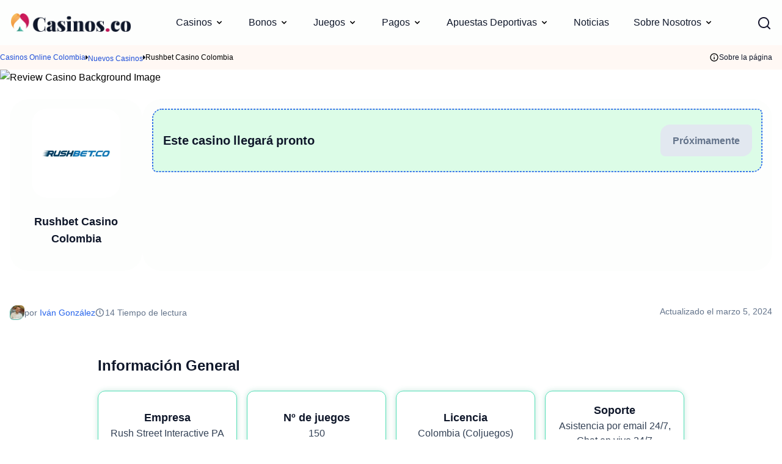

--- FILE ---
content_type: text/html; charset=UTF-8
request_url: https://www.casinos.co/rushbet-casino/
body_size: 21548
content:
<!DOCTYPE html> 
<html lang="es-CO" prefix="og: https://ogp.me/ns#" class="no-js no-svg"> 
<head>
<meta charset="UTF-8" />
<link rel="preload" href="/wp-content/themes/casinos.co-child/assets/sass/front/fonts/OpenSans-Bold.woff2" as="font" crossorigin="anonymous"> 
<link rel="preload" href="/wp-content/themes/casinos.co-child/assets/sass/front/fonts/OpenSans-Regular.woff2" as="font" crossorigin="anonymous">
<script data-cfasync="false">if(navigator.userAgent.match(/MSIE|Internet Explorer/i)||navigator.userAgent.match(/Trident\/7\..*?rv:11/i)){var href=document.location.href;if(!href.match(/[?&]iebrowser/)){if(href.indexOf("?")==-1){if(href.indexOf("#")==-1){document.location.href=href+"?iebrowser=1"}else{document.location.href=href.replace("#","?iebrowser=1#")}}else{if(href.indexOf("#")==-1){document.location.href=href+"&iebrowser=1"}else{document.location.href=href.replace("#","&iebrowser=1#")}}}}</script>
<script data-cfasync="false">class FVMLoader{constructor(e){this.triggerEvents=e,this.eventOptions={passive:!0},this.userEventListener=this.triggerListener.bind(this),this.delayedScripts={normal:[],async:[],defer:[]},this.allJQueries=[]}_addUserInteractionListener(e){this.triggerEvents.forEach(t=>window.addEventListener(t,e.userEventListener,e.eventOptions))}_removeUserInteractionListener(e){this.triggerEvents.forEach(t=>window.removeEventListener(t,e.userEventListener,e.eventOptions))}triggerListener(){this._removeUserInteractionListener(this),"loading"===document.readyState?document.addEventListener("DOMContentLoaded",this._loadEverythingNow.bind(this)):this._loadEverythingNow()}async _loadEverythingNow(){this._runAllDelayedCSS(),this._delayEventListeners(),this._delayJQueryReady(this),this._handleDocumentWrite(),this._registerAllDelayedScripts(),await this._loadScriptsFromList(this.delayedScripts.normal),await this._loadScriptsFromList(this.delayedScripts.defer),await this._loadScriptsFromList(this.delayedScripts.async),await this._triggerDOMContentLoaded(),await this._triggerWindowLoad(),window.dispatchEvent(new Event("wpr-allScriptsLoaded"))}_registerAllDelayedScripts(){document.querySelectorAll("script[type=fvmdelay]").forEach(e=>{e.hasAttribute("src")?e.hasAttribute("async")&&!1!==e.async?this.delayedScripts.async.push(e):e.hasAttribute("defer")&&!1!==e.defer||"module"===e.getAttribute("data-type")?this.delayedScripts.defer.push(e):this.delayedScripts.normal.push(e):this.delayedScripts.normal.push(e)})}_runAllDelayedCSS(){document.querySelectorAll("link[rel=fvmdelay]").forEach(e=>{e.setAttribute("rel","stylesheet")})}async _transformScript(e){return await this._requestAnimFrame(),new Promise(t=>{const n=document.createElement("script");let r;[...e.attributes].forEach(e=>{let t=e.nodeName;"type"!==t&&("data-type"===t&&(t="type",r=e.nodeValue),n.setAttribute(t,e.nodeValue))}),e.hasAttribute("src")?(n.addEventListener("load",t),n.addEventListener("error",t)):(n.text=e.text,t()),e.parentNode.replaceChild(n,e)})}async _loadScriptsFromList(e){const t=e.shift();return t?(await this._transformScript(t),this._loadScriptsFromList(e)):Promise.resolve()}_delayEventListeners(){let e={};function t(t,n){!function(t){function n(n){return e[t].eventsToRewrite.indexOf(n)>=0?"wpr-"+n:n}e[t]||(e[t]={originalFunctions:{add:t.addEventListener,remove:t.removeEventListener},eventsToRewrite:[]},t.addEventListener=function(){arguments[0]=n(arguments[0]),e[t].originalFunctions.add.apply(t,arguments)},t.removeEventListener=function(){arguments[0]=n(arguments[0]),e[t].originalFunctions.remove.apply(t,arguments)})}(t),e[t].eventsToRewrite.push(n)}function n(e,t){let n=e[t];Object.defineProperty(e,t,{get:()=>n||function(){},set(r){e["wpr"+t]=n=r}})}t(document,"DOMContentLoaded"),t(window,"DOMContentLoaded"),t(window,"load"),t(window,"pageshow"),t(document,"readystatechange"),n(document,"onreadystatechange"),n(window,"onload"),n(window,"onpageshow")}_delayJQueryReady(e){let t=window.jQuery;Object.defineProperty(window,"jQuery",{get:()=>t,set(n){if(n&&n.fn&&!e.allJQueries.includes(n)){n.fn.ready=n.fn.init.prototype.ready=function(t){e.domReadyFired?t.bind(document)(n):document.addEventListener("DOMContentLoaded2",()=>t.bind(document)(n))};const t=n.fn.on;n.fn.on=n.fn.init.prototype.on=function(){if(this[0]===window){function e(e){return e.split(" ").map(e=>"load"===e||0===e.indexOf("load.")?"wpr-jquery-load":e).join(" ")}"string"==typeof arguments[0]||arguments[0]instanceof String?arguments[0]=e(arguments[0]):"object"==typeof arguments[0]&&Object.keys(arguments[0]).forEach(t=>{delete Object.assign(arguments[0],{[e(t)]:arguments[0][t]})[t]})}return t.apply(this,arguments),this},e.allJQueries.push(n)}t=n}})}async _triggerDOMContentLoaded(){this.domReadyFired=!0,await this._requestAnimFrame(),document.dispatchEvent(new Event("DOMContentLoaded2")),await this._requestAnimFrame(),window.dispatchEvent(new Event("DOMContentLoaded2")),await this._requestAnimFrame(),document.dispatchEvent(new Event("wpr-readystatechange")),await this._requestAnimFrame(),document.wpronreadystatechange&&document.wpronreadystatechange()}async _triggerWindowLoad(){await this._requestAnimFrame(),window.dispatchEvent(new Event("wpr-load")),await this._requestAnimFrame(),window.wpronload&&window.wpronload(),await this._requestAnimFrame(),this.allJQueries.forEach(e=>e(window).trigger("wpr-jquery-load")),window.dispatchEvent(new Event("wpr-pageshow")),await this._requestAnimFrame(),window.wpronpageshow&&window.wpronpageshow()}_handleDocumentWrite(){const e=new Map;document.write=document.writeln=function(t){const n=document.currentScript,r=document.createRange(),i=n.parentElement;let a=e.get(n);void 0===a&&(a=n.nextSibling,e.set(n,a));const s=document.createDocumentFragment();r.setStart(s,0),s.appendChild(r.createContextualFragment(t)),i.insertBefore(s,a)}}async _requestAnimFrame(){return new Promise(e=>requestAnimationFrame(e))}static run(){const e=new FVMLoader(["keydown","mousemove","touchmove","touchstart","touchend","wheel"]);e._addUserInteractionListener(e)}}FVMLoader.run();</script>
<title>RushBet Casino Online en Colombia - Bono $100.000 [2026]</title>
<meta http-equiv="X-UA-Compatible" content="IE=edge,chrome=1">
<meta name="format-detection" content="telephone=no">
<meta name="viewport" content="width=device-width, initial-scale=1.0">
<meta name="description" content="Disfruta de un bono de bienvenida de hasta $100.000 para el casino RushBet en Colombia. Aprovecha y regístrate ahora, sin complicaciones."/>
<meta property="og:logo" content="https://www.casinos.co/wp-content/uploads/2023/10/casinosco-logo.svg" />
<meta name="robots" content="follow, index, max-snippet:-1, max-video-preview:-1, max-image-preview:large"/>
<link rel="canonical" href="https://www.casinos.co/rushbet-casino/" />
<meta property="og:locale" content="es_ES" />
<meta property="og:type" content="article" />
<meta property="og:title" content="RushBet Casino Online en Colombia - Bono $100.000 [2026]" />
<meta property="og:description" content="Disfruta de un bono de bienvenida de hasta $100.000 para el casino RushBet en Colombia. Aprovecha y regístrate ahora, sin complicaciones." />
<meta property="og:url" content="https://www.casinos.co/rushbet-casino/" />
<meta property="og:site_name" content="casinos" />
<meta property="article:publisher" content="https://www.facebook.com/Casinosco-108429771897309" />
<meta property="og:updated_time" content="2024-03-05T01:17:29+00:00" />
<meta property="og:image" content="https://www.casinos.co/wp-content/uploads/2023/10/OG-IMAGE.png" />
<meta property="og:image:secure_url" content="https://www.casinos.co/wp-content/uploads/2023/10/OG-IMAGE.png" />
<meta property="og:image:width" content="1220" />
<meta property="og:image:height" content="630" />
<meta property="og:image:alt" content="Casinos.co" />
<meta property="og:image:type" content="image/png" />
<meta name="twitter:card" content="summary_large_image" />
<meta name="twitter:title" content="RushBet Casino Online en Colombia - Bono $100.000 [2026]" />
<meta name="twitter:description" content="Disfruta de un bono de bienvenida de hasta $100.000 para el casino RushBet en Colombia. Aprovecha y regístrate ahora, sin complicaciones." />
<meta name="twitter:site" content="@CoCasinos" />
<meta name="twitter:creator" content="@CoCasinos" />
<meta name="twitter:image" content="https://www.casinos.co/wp-content/uploads/2023/10/OG-IMAGE.png" /> 
<style id='classic-theme-styles-inline-css' type='text/css' media="all">/*! This file is auto-generated */ .wp-block-button__link{color:#fff;background-color:#32373c;border-radius:9999px;box-shadow:none;text-decoration:none;padding:calc(.667em + 2px) calc(1.333em + 2px);font-size:1.125em}.wp-block-file__button{background:#32373c;color:#fff;text-decoration:none}</style> 
<style id='global-styles-inline-css' type='text/css' media="all">body{--wp--preset--color--black:#000000;--wp--preset--color--cyan-bluish-gray:#abb8c3;--wp--preset--color--white:#ffffff;--wp--preset--color--pale-pink:#f78da7;--wp--preset--color--vivid-red:#cf2e2e;--wp--preset--color--luminous-vivid-orange:#ff6900;--wp--preset--color--luminous-vivid-amber:#fcb900;--wp--preset--color--light-green-cyan:#7bdcb5;--wp--preset--color--vivid-green-cyan:#00d084;--wp--preset--color--pale-cyan-blue:#8ed1fc;--wp--preset--color--vivid-cyan-blue:#0693e3;--wp--preset--color--vivid-purple:#9b51e0;--wp--preset--gradient--vivid-cyan-blue-to-vivid-purple:linear-gradient(135deg,rgba(6,147,227,1) 0%,rgb(155,81,224) 100%);--wp--preset--gradient--light-green-cyan-to-vivid-green-cyan:linear-gradient(135deg,rgb(122,220,180) 0%,rgb(0,208,130) 100%);--wp--preset--gradient--luminous-vivid-amber-to-luminous-vivid-orange:linear-gradient(135deg,rgba(252,185,0,1) 0%,rgba(255,105,0,1) 100%);--wp--preset--gradient--luminous-vivid-orange-to-vivid-red:linear-gradient(135deg,rgba(255,105,0,1) 0%,rgb(207,46,46) 100%);--wp--preset--gradient--very-light-gray-to-cyan-bluish-gray:linear-gradient(135deg,rgb(238,238,238) 0%,rgb(169,184,195) 100%);--wp--preset--gradient--cool-to-warm-spectrum:linear-gradient(135deg,rgb(74,234,220) 0%,rgb(151,120,209) 20%,rgb(207,42,186) 40%,rgb(238,44,130) 60%,rgb(251,105,98) 80%,rgb(254,248,76) 100%);--wp--preset--gradient--blush-light-purple:linear-gradient(135deg,rgb(255,206,236) 0%,rgb(152,150,240) 100%);--wp--preset--gradient--blush-bordeaux:linear-gradient(135deg,rgb(254,205,165) 0%,rgb(254,45,45) 50%,rgb(107,0,62) 100%);--wp--preset--gradient--luminous-dusk:linear-gradient(135deg,rgb(255,203,112) 0%,rgb(199,81,192) 50%,rgb(65,88,208) 100%);--wp--preset--gradient--pale-ocean:linear-gradient(135deg,rgb(255,245,203) 0%,rgb(182,227,212) 50%,rgb(51,167,181) 100%);--wp--preset--gradient--electric-grass:linear-gradient(135deg,rgb(202,248,128) 0%,rgb(113,206,126) 100%);--wp--preset--gradient--midnight:linear-gradient(135deg,rgb(2,3,129) 0%,rgb(40,116,252) 100%);--wp--preset--font-size--small:13px;--wp--preset--font-size--medium:20px;--wp--preset--font-size--large:36px;--wp--preset--font-size--x-large:42px;--wp--preset--spacing--20:0.44rem;--wp--preset--spacing--30:0.67rem;--wp--preset--spacing--40:1rem;--wp--preset--spacing--50:1.5rem;--wp--preset--spacing--60:2.25rem;--wp--preset--spacing--70:3.38rem;--wp--preset--spacing--80:5.06rem;--wp--preset--shadow--natural:6px 6px 9px rgba(0, 0, 0, 0.2);--wp--preset--shadow--deep:12px 12px 50px rgba(0, 0, 0, 0.4);--wp--preset--shadow--sharp:6px 6px 0px rgba(0, 0, 0, 0.2);--wp--preset--shadow--outlined:6px 6px 0px -3px rgba(255, 255, 255, 1), 6px 6px rgba(0, 0, 0, 1);--wp--preset--shadow--crisp:6px 6px 0px rgba(0, 0, 0, 1)}:where(.is-layout-flex){gap:.5em}:where(.is-layout-grid){gap:.5em}body .is-layout-flow>.alignleft{float:left;margin-inline-start:0;margin-inline-end:2em}body .is-layout-flow>.alignright{float:right;margin-inline-start:2em;margin-inline-end:0}body .is-layout-flow>.aligncenter{margin-left:auto!important;margin-right:auto!important}body .is-layout-constrained>.alignleft{float:left;margin-inline-start:0;margin-inline-end:2em}body .is-layout-constrained>.alignright{float:right;margin-inline-start:2em;margin-inline-end:0}body .is-layout-constrained>.aligncenter{margin-left:auto!important;margin-right:auto!important}body .is-layout-constrained>:where(:not(.alignleft):not(.alignright):not(.alignfull)){max-width:var(--wp--style--global--content-size);margin-left:auto!important;margin-right:auto!important}body .is-layout-constrained>.alignwide{max-width:var(--wp--style--global--wide-size)}body .is-layout-flex{display:flex}body .is-layout-flex{flex-wrap:wrap;align-items:center}body .is-layout-flex>*{margin:0}body .is-layout-grid{display:grid}body .is-layout-grid>*{margin:0}:where(.wp-block-columns.is-layout-flex){gap:2em}:where(.wp-block-columns.is-layout-grid){gap:2em}:where(.wp-block-post-template.is-layout-flex){gap:1.25em}:where(.wp-block-post-template.is-layout-grid){gap:1.25em}.has-black-color{color:var(--wp--preset--color--black)!important}.has-cyan-bluish-gray-color{color:var(--wp--preset--color--cyan-bluish-gray)!important}.has-white-color{color:var(--wp--preset--color--white)!important}.has-pale-pink-color{color:var(--wp--preset--color--pale-pink)!important}.has-vivid-red-color{color:var(--wp--preset--color--vivid-red)!important}.has-luminous-vivid-orange-color{color:var(--wp--preset--color--luminous-vivid-orange)!important}.has-luminous-vivid-amber-color{color:var(--wp--preset--color--luminous-vivid-amber)!important}.has-light-green-cyan-color{color:var(--wp--preset--color--light-green-cyan)!important}.has-vivid-green-cyan-color{color:var(--wp--preset--color--vivid-green-cyan)!important}.has-pale-cyan-blue-color{color:var(--wp--preset--color--pale-cyan-blue)!important}.has-vivid-cyan-blue-color{color:var(--wp--preset--color--vivid-cyan-blue)!important}.has-vivid-purple-color{color:var(--wp--preset--color--vivid-purple)!important}.has-black-background-color{background-color:var(--wp--preset--color--black)!important}.has-cyan-bluish-gray-background-color{background-color:var(--wp--preset--color--cyan-bluish-gray)!important}.has-white-background-color{background-color:var(--wp--preset--color--white)!important}.has-pale-pink-background-color{background-color:var(--wp--preset--color--pale-pink)!important}.has-vivid-red-background-color{background-color:var(--wp--preset--color--vivid-red)!important}.has-luminous-vivid-orange-background-color{background-color:var(--wp--preset--color--luminous-vivid-orange)!important}.has-luminous-vivid-amber-background-color{background-color:var(--wp--preset--color--luminous-vivid-amber)!important}.has-light-green-cyan-background-color{background-color:var(--wp--preset--color--light-green-cyan)!important}.has-vivid-green-cyan-background-color{background-color:var(--wp--preset--color--vivid-green-cyan)!important}.has-pale-cyan-blue-background-color{background-color:var(--wp--preset--color--pale-cyan-blue)!important}.has-vivid-cyan-blue-background-color{background-color:var(--wp--preset--color--vivid-cyan-blue)!important}.has-vivid-purple-background-color{background-color:var(--wp--preset--color--vivid-purple)!important}.has-black-border-color{border-color:var(--wp--preset--color--black)!important}.has-cyan-bluish-gray-border-color{border-color:var(--wp--preset--color--cyan-bluish-gray)!important}.has-white-border-color{border-color:var(--wp--preset--color--white)!important}.has-pale-pink-border-color{border-color:var(--wp--preset--color--pale-pink)!important}.has-vivid-red-border-color{border-color:var(--wp--preset--color--vivid-red)!important}.has-luminous-vivid-orange-border-color{border-color:var(--wp--preset--color--luminous-vivid-orange)!important}.has-luminous-vivid-amber-border-color{border-color:var(--wp--preset--color--luminous-vivid-amber)!important}.has-light-green-cyan-border-color{border-color:var(--wp--preset--color--light-green-cyan)!important}.has-vivid-green-cyan-border-color{border-color:var(--wp--preset--color--vivid-green-cyan)!important}.has-pale-cyan-blue-border-color{border-color:var(--wp--preset--color--pale-cyan-blue)!important}.has-vivid-cyan-blue-border-color{border-color:var(--wp--preset--color--vivid-cyan-blue)!important}.has-vivid-purple-border-color{border-color:var(--wp--preset--color--vivid-purple)!important}.has-vivid-cyan-blue-to-vivid-purple-gradient-background{background:var(--wp--preset--gradient--vivid-cyan-blue-to-vivid-purple)!important}.has-light-green-cyan-to-vivid-green-cyan-gradient-background{background:var(--wp--preset--gradient--light-green-cyan-to-vivid-green-cyan)!important}.has-luminous-vivid-amber-to-luminous-vivid-orange-gradient-background{background:var(--wp--preset--gradient--luminous-vivid-amber-to-luminous-vivid-orange)!important}.has-luminous-vivid-orange-to-vivid-red-gradient-background{background:var(--wp--preset--gradient--luminous-vivid-orange-to-vivid-red)!important}.has-very-light-gray-to-cyan-bluish-gray-gradient-background{background:var(--wp--preset--gradient--very-light-gray-to-cyan-bluish-gray)!important}.has-cool-to-warm-spectrum-gradient-background{background:var(--wp--preset--gradient--cool-to-warm-spectrum)!important}.has-blush-light-purple-gradient-background{background:var(--wp--preset--gradient--blush-light-purple)!important}.has-blush-bordeaux-gradient-background{background:var(--wp--preset--gradient--blush-bordeaux)!important}.has-luminous-dusk-gradient-background{background:var(--wp--preset--gradient--luminous-dusk)!important}.has-pale-ocean-gradient-background{background:var(--wp--preset--gradient--pale-ocean)!important}.has-electric-grass-gradient-background{background:var(--wp--preset--gradient--electric-grass)!important}.has-midnight-gradient-background{background:var(--wp--preset--gradient--midnight)!important}.has-small-font-size{font-size:var(--wp--preset--font-size--small)!important}.has-medium-font-size{font-size:var(--wp--preset--font-size--medium)!important}.has-large-font-size{font-size:var(--wp--preset--font-size--large)!important}.has-x-large-font-size{font-size:var(--wp--preset--font-size--x-large)!important}.wp-block-navigation a:where(:not(.wp-element-button)){color:inherit}:where(.wp-block-post-template.is-layout-flex){gap:1.25em}:where(.wp-block-post-template.is-layout-grid){gap:1.25em}:where(.wp-block-columns.is-layout-flex){gap:2em}:where(.wp-block-columns.is-layout-grid){gap:2em}.wp-block-pullquote{font-size:1.5em;line-height:1.6}</style> 
<link rel='stylesheet' id='modular_front_style-css' href='https://www.casinos.co/wp-content/themes/casinos.co-child/assets/dist/parent/front.css?ver=2.4.9' type='text/css' media='all' /> 
<link rel='stylesheet' id='modular_child_front_style-css' href='https://www.casinos.co/wp-content/themes/casinos.co-child/assets/dist/child/front.css?ver=0.4.0' type='text/css' media='all' /> 
<link rel="icon" href="https://www.casinos.co/wp-content/uploads/2023/10/cropped-favicon-casinosco-192x192.png" sizes="192x192" /> 
<script type="fvmdelay">
(function(w,d,s,l,i){w[l]=w[l]||[];w[l].push({'gtm.start':new Date().getTime(),event:'gtm.js'});var f=d.getElementsByTagName(s)[0],j=d.createElement(s),dl=l!='dataLayer'?'&l='+l:'';j.async=!0;j.src='https://www.googletagmanager.com/gtm.js?id='+i+dl;f.parentNode.insertBefore(j,f)})(window,document,'script','dataLayer','GTM-PVB35MM6')
</script>
</head>
<body > <div class="w-full bg-white-900 shadow-nav z-30" data-x-data="navigation"> <div class="lg:py-0 py-6 flex flex-col px-4 2xl:px-0 max-w-screen-xl mx-auto lg:items-center lg:justify-between lg:flex-row"> <div class="flex flex-row items-center justify-between"> <button class="lg:hidden w-8 rounded-lg focus:outline-none focus:shadow-outline" data-x-bind="mobileMenuTrigger"> <img loading="lazy" data-x-bind="mobileMenuClose" src="/wp-content/themes/casinos.co/assets/images/close.webp" alt="Logo" title="Logo" class="hidden w-[20px] h-3 object-contain"> <img loading="lazy" data-x-bind="mobileMenuOpen" src="/wp-content/themes/casinos.co/assets/images/menu.webp" alt="Logo" title="Logo" class="hidden w-[20px] h-3 object-contain"> </button> <a href="https://www.casinos.co"> <img loading="lazy" src="/wp-content/themes/casinos.co-child/assets/images/casinosLogo.webp" alt="Logo" title="Logo" class="w-[12.5rem] h-[1.875rem] object-contain"> </a> <div class="lg:hidden flex flex-row items-center"> <div class="w-8" data-x-bind="searchTrigger"> <img loading="lazy" src="/wp-content/themes/casinos.co/assets/images/search.webp" alt="search" title="search" class="block lg:hidden ml-auto w-[21px] h-[21px] object-contain"> </div> </div> </div> <nav class="z-full overflow-auto lg:overflow-visible flex-col flex-grow pb-32 left-0 h-screen w-full absolute top-20 lg:static lg:h-auto lg:w-auto lg:justify-center lg:pb-0 lg:flex lg:flex-row hidden bg-bittersweet-10 md:bg-transparent-900" data-x-bind="navigation"> <div class="block relative" data-x-bind='dropDown'> <button class="z-0 flex flex-row relative items-center w-full px-5 py-4 lg:py-6 text-2xl text-left bg-bittersweet-50 md:bg-transparent-900 lg:w-auto lg:mt-0 md:hover:bg-bittersweet-50 border-b-2 border-b-bittersweet-400 md:border-b-transparent-900 md:hover:border-b-bittersweet-400"> <span class="text-base text-slate-900">Casinos</span> <svg fill="currentColor" viewBox="0 0 20 20" class="inline w-4 ml-auto lg:ml-1 h-4 mt-[2px] transition-transform duration-200 transform"><path fill-rule="evenodd" d="M5.293 7.293a1 1 0 011.414 0L10 10.586l3.293-3.293a1 1 0 111.414 1.414l-4 4a1 1 0 01-1.414 0l-4-4a1 1 0 010-1.414z" clip-rule="evenodd"></path></svg> </button> <div class="z-full lg:absolute left-0 w-full origin-top-left lg:w-80 hidden"> <div class="bg-white-900 shadow-nav rounded-bl-lg"> <a class="break-all block bg-white-900 md:bg-transparent-900 md:hover:bg-bittersweet-50 p-4 text-base text-black-900 lg:mt-0 border-l-[3px] border-l-transparent-900 md:hover:border-l-bittersweet-400" href="https://www.casinos.co/nuevos-casinos/">Nuevos Casinos 2026</a> <a class="break-all block bg-white-900 md:bg-transparent-900 md:hover:bg-bittersweet-50 p-4 text-base text-black-900 lg:mt-0 border-l-[3px] border-l-transparent-900 md:hover:border-l-bittersweet-400" href="https://www.casinos.co/casinos-en-vivo/">Casinos en Vivo</a> <a class="break-all block bg-white-900 md:bg-transparent-900 md:hover:bg-bittersweet-50 p-4 text-base text-black-900 lg:mt-0 border-l-[3px] border-l-transparent-900 md:hover:border-l-bittersweet-400" href="https://www.casinos.co/retirada-instantanea/">Casinos con Retiros Instantáneos</a> <a class="break-all block bg-white-900 md:bg-transparent-900 md:hover:bg-bittersweet-50 p-4 text-base text-black-900 lg:mt-0 border-l-[3px] border-l-transparent-900 md:hover:border-l-bittersweet-400" href="https://www.casinos.co/casinos-pesos-colombianos/">Casinos con Pesos Colombianos</a> <a class="break-all block bg-white-900 md:bg-transparent-900 md:hover:bg-bittersweet-50 p-4 text-base text-black-900 lg:mt-0 border-l-[3px] border-l-transparent-900 md:hover:border-l-bittersweet-400" href="https://www.casinos.co/casinos-coljuegos/">Regulación por Coljuegos</a> </div> </div> </div> <div class="block relative" data-x-bind='dropDown'> <button class="z-0 flex flex-row relative items-center w-full px-5 py-4 lg:py-6 text-2xl text-left bg-bittersweet-50 md:bg-transparent-900 lg:w-auto lg:mt-0 md:hover:bg-bittersweet-50 border-b-2 border-b-bittersweet-400 md:border-b-transparent-900 md:hover:border-b-bittersweet-400"> <span class="text-base text-slate-900">Bonos</span> <svg fill="currentColor" viewBox="0 0 20 20" class="inline w-4 ml-auto lg:ml-1 h-4 mt-[2px] transition-transform duration-200 transform"><path fill-rule="evenodd" d="M5.293 7.293a1 1 0 011.414 0L10 10.586l3.293-3.293a1 1 0 111.414 1.414l-4 4a1 1 0 01-1.414 0l-4-4a1 1 0 010-1.414z" clip-rule="evenodd"></path></svg> </button> <div class="z-full lg:absolute left-0 w-full origin-top-left lg:w-80 hidden"> <div class="bg-white-900 shadow-nav rounded-bl-lg"> <a class="break-all block bg-white-900 md:bg-transparent-900 md:hover:bg-bittersweet-50 p-4 text-base text-black-900 lg:mt-0 border-l-[3px] border-l-transparent-900 md:hover:border-l-bittersweet-400" href="https://www.casinos.co/bonos-de-casino/bonos-de-bienvenida/">Bonos de Bienvenida</a> <a class="break-all block bg-white-900 md:bg-transparent-900 md:hover:bg-bittersweet-50 p-4 text-base text-black-900 lg:mt-0 border-l-[3px] border-l-transparent-900 md:hover:border-l-bittersweet-400" href="https://www.casinos.co/bonos-de-casino/bonos-giros-gratis/">Giros Gratis</a> <a class="break-all block bg-white-900 md:bg-transparent-900 md:hover:bg-bittersweet-50 p-4 text-base text-black-900 lg:mt-0 border-l-[3px] border-l-transparent-900 md:hover:border-l-bittersweet-400" href="https://www.casinos.co/bonos-de-casino/bonos-sin-deposito/">Bonos sin Depósito</a> <a class="break-all block bg-white-900 md:bg-transparent-900 md:hover:bg-bittersweet-50 p-4 text-base text-black-900 lg:mt-0 border-l-[3px] border-l-transparent-900 md:hover:border-l-bittersweet-400" href="https://www.casinos.co/bonos-de-casino/codigos-bono/">Códigos de Bono</a> <a class="break-all block bg-white-900 md:bg-transparent-900 md:hover:bg-bittersweet-50 p-4 text-base text-black-900 lg:mt-0 border-l-[3px] border-l-transparent-900 md:hover:border-l-bittersweet-400" href="https://www.casinos.co/bonos-de-cashback/">Bonos de Cashback</a> <a class="break-all block bg-white-900 md:bg-transparent-900 md:hover:bg-bittersweet-50 p-4 text-base text-black-900 lg:mt-0 border-l-[3px] border-l-transparent-900 md:hover:border-l-bittersweet-400" href="https://www.casinos.co/bonos-de-casino/bonos-de-fidelidad/">Bonos de Fidelidad</a> </div> </div> </div> <div class="block relative" data-x-bind='dropDown'> <button class="z-0 flex flex-row relative items-center w-full px-5 py-4 lg:py-6 text-2xl text-left bg-bittersweet-50 md:bg-transparent-900 lg:w-auto lg:mt-0 md:hover:bg-bittersweet-50 border-b-2 border-b-bittersweet-400 md:border-b-transparent-900 md:hover:border-b-bittersweet-400"> <span class="text-base text-slate-900">Juegos</span> <svg fill="currentColor" viewBox="0 0 20 20" class="inline w-4 ml-auto lg:ml-1 h-4 mt-[2px] transition-transform duration-200 transform"><path fill-rule="evenodd" d="M5.293 7.293a1 1 0 011.414 0L10 10.586l3.293-3.293a1 1 0 111.414 1.414l-4 4a1 1 0 01-1.414 0l-4-4a1 1 0 010-1.414z" clip-rule="evenodd"></path></svg> </button> <div class="z-full lg:absolute left-0 w-full origin-top-left lg:w-80 hidden"> <div class="bg-white-900 shadow-nav rounded-bl-lg"> <a class="break-all block bg-white-900 md:bg-transparent-900 md:hover:bg-bittersweet-50 p-4 text-base text-black-900 lg:mt-0 border-l-[3px] border-l-transparent-900 md:hover:border-l-bittersweet-400" href="https://www.casinos.co/tragamonedas-online/">Tragamonedas Online</a> <a class="break-all block bg-white-900 md:bg-transparent-900 md:hover:bg-bittersweet-50 p-4 text-base text-black-900 lg:mt-0 border-l-[3px] border-l-transparent-900 md:hover:border-l-bittersweet-400" href="https://www.casinos.co/ruleta-en-vivo/">Ruleta Online</a> <a class="break-all block bg-white-900 md:bg-transparent-900 md:hover:bg-bittersweet-50 p-4 text-base text-black-900 lg:mt-0 border-l-[3px] border-l-transparent-900 md:hover:border-l-bittersweet-400" href="https://www.casinos.co/blackjack-en-vivo/">Blackjack Online</a> <a class="break-all block bg-white-900 md:bg-transparent-900 md:hover:bg-bittersweet-50 p-4 text-base text-black-900 lg:mt-0 border-l-[3px] border-l-transparent-900 md:hover:border-l-bittersweet-400" href="https://www.casinos.co/baccarat-en-vivo/">Baccarat Online</a> <a class="break-all block bg-white-900 md:bg-transparent-900 md:hover:bg-bittersweet-50 p-4 text-base text-black-900 lg:mt-0 border-l-[3px] border-l-transparent-900 md:hover:border-l-bittersweet-400" href="https://www.casinos.co/dados-en-vivo/">Dados Online</a> <a class="break-all block bg-white-900 md:bg-transparent-900 md:hover:bg-bittersweet-50 p-4 text-base text-black-900 lg:mt-0 border-l-[3px] border-l-transparent-900 md:hover:border-l-bittersweet-400" href="https://www.casinos.co/jackpot-online/">Juegos de Jackpot</a> <a class="break-all block bg-white-900 md:bg-transparent-900 md:hover:bg-bittersweet-50 p-4 text-base text-black-900 lg:mt-0 border-l-[3px] border-l-transparent-900 md:hover:border-l-bittersweet-400" href="https://www.casinos.co/juegos-crash-casino/">Juegos Crash Online</a> <a class="break-all block bg-white-900 md:bg-transparent-900 md:hover:bg-bittersweet-50 p-4 text-base text-black-900 lg:mt-0 border-l-[3px] border-l-transparent-900 md:hover:border-l-bittersweet-400" href="https://www.casinos.co/poker-online/">Póker Online</a> <a class="break-all block bg-white-900 md:bg-transparent-900 md:hover:bg-bittersweet-50 p-4 text-base text-black-900 lg:mt-0 border-l-[3px] border-l-transparent-900 md:hover:border-l-bittersweet-400" href="https://www.casinos.co/bingo-online/">Bingo Online</a> </div> </div> </div> <div class="block relative" data-x-bind='dropDown'> <button class="z-0 flex flex-row relative items-center w-full px-5 py-4 lg:py-6 text-2xl text-left bg-bittersweet-50 md:bg-transparent-900 lg:w-auto lg:mt-0 md:hover:bg-bittersweet-50 border-b-2 border-b-bittersweet-400 md:border-b-transparent-900 md:hover:border-b-bittersweet-400"> <span class="text-base text-slate-900">Pagos</span> <svg fill="currentColor" viewBox="0 0 20 20" class="inline w-4 ml-auto lg:ml-1 h-4 mt-[2px] transition-transform duration-200 transform"><path fill-rule="evenodd" d="M5.293 7.293a1 1 0 011.414 0L10 10.586l3.293-3.293a1 1 0 111.414 1.414l-4 4a1 1 0 01-1.414 0l-4-4a1 1 0 010-1.414z" clip-rule="evenodd"></path></svg> </button> <div class="z-full lg:absolute left-0 w-full origin-top-left lg:w-80 hidden"> <div class="bg-white-900 shadow-nav rounded-bl-lg"> <a class="break-all block bg-white-900 md:bg-transparent-900 md:hover:bg-bittersweet-50 p-4 text-base text-black-900 lg:mt-0 border-l-[3px] border-l-transparent-900 md:hover:border-l-bittersweet-400" href="https://www.casinos.co/metodos-de-pago/casinos-con-pse/">Casinos con PSE</a> <a class="break-all block bg-white-900 md:bg-transparent-900 md:hover:bg-bittersweet-50 p-4 text-base text-black-900 lg:mt-0 border-l-[3px] border-l-transparent-900 md:hover:border-l-bittersweet-400" href="https://www.casinos.co/metodos-de-pago/casinos-con-tarjeta-credito/">Casinos con Tarjeta de Crédito</a> <a class="break-all block bg-white-900 md:bg-transparent-900 md:hover:bg-bittersweet-50 p-4 text-base text-black-900 lg:mt-0 border-l-[3px] border-l-transparent-900 md:hover:border-l-bittersweet-400" href="https://www.casinos.co/metodos-de-pago/casinos-con-baloto/">Casinos con Baloto</a> <a class="break-all block bg-white-900 md:bg-transparent-900 md:hover:bg-bittersweet-50 p-4 text-base text-black-900 lg:mt-0 border-l-[3px] border-l-transparent-900 md:hover:border-l-bittersweet-400" href="https://www.casinos.co/metodos-de-pago/casinos-con-ptm/">Casinos con PTM</a> <a class="break-all block bg-white-900 md:bg-transparent-900 md:hover:bg-bittersweet-50 p-4 text-base text-black-900 lg:mt-0 border-l-[3px] border-l-transparent-900 md:hover:border-l-bittersweet-400" href="https://www.casinos.co/metodos-de-pago/casinos-con-exito/">Casinos con Éxito</a> <a class="break-all block bg-white-900 md:bg-transparent-900 md:hover:bg-bittersweet-50 p-4 text-base text-black-900 lg:mt-0 border-l-[3px] border-l-transparent-900 md:hover:border-l-bittersweet-400" href="https://www.casinos.co/metodos-de-pago/casinos-con-surtimax/">Casinos con Surtimax</a> <a class="break-all block bg-white-900 md:bg-transparent-900 md:hover:bg-bittersweet-50 p-4 text-base text-black-900 lg:mt-0 border-l-[3px] border-l-transparent-900 md:hover:border-l-bittersweet-400" href="https://www.casinos.co/metodos-de-pago/casinos-con-nequi/">Casinos con Nequi</a> <a class="break-all block bg-white-900 md:bg-transparent-900 md:hover:bg-bittersweet-50 p-4 text-base text-black-900 lg:mt-0 border-l-[3px] border-l-transparent-900 md:hover:border-l-bittersweet-400" href="https://www.casinos.co/metodos-de-pago/casinos-con-superinter/">Casinos con Super Inter</a> <a class="break-all block bg-white-900 md:bg-transparent-900 md:hover:bg-bittersweet-50 p-4 text-base text-black-900 lg:mt-0 border-l-[3px] border-l-transparent-900 md:hover:border-l-bittersweet-400" href="https://www.casinos.co/metodos-de-pago/casinos-con-megared/">Casinos con Megared</a> <a class="break-all block bg-white-900 md:bg-transparent-900 md:hover:bg-bittersweet-50 p-4 text-base text-black-900 lg:mt-0 border-l-[3px] border-l-transparent-900 md:hover:border-l-bittersweet-400" href="https://www.casinos.co/metodos-de-pago/casinos-con-payu/">Casinos con PayU</a> </div> </div> </div> <div class="block relative" data-x-bind='dropDown'> <button class="z-0 flex flex-row relative items-center w-full px-5 py-4 lg:py-6 text-2xl text-left bg-bittersweet-50 md:bg-transparent-900 lg:w-auto lg:mt-0 md:hover:bg-bittersweet-50 border-b-2 border-b-bittersweet-400 md:border-b-transparent-900 md:hover:border-b-bittersweet-400"> <span class="text-base text-slate-900">Apuestas Deportivas</span> <svg fill="currentColor" viewBox="0 0 20 20" class="inline w-4 ml-auto lg:ml-1 h-4 mt-[2px] transition-transform duration-200 transform"><path fill-rule="evenodd" d="M5.293 7.293a1 1 0 011.414 0L10 10.586l3.293-3.293a1 1 0 111.414 1.414l-4 4a1 1 0 01-1.414 0l-4-4a1 1 0 010-1.414z" clip-rule="evenodd"></path></svg> </button> <div class="z-full lg:absolute left-0 w-full origin-top-left lg:w-80 hidden"> <div class="bg-white-900 shadow-nav rounded-bl-lg"> <a class="break-all block bg-white-900 md:bg-transparent-900 md:hover:bg-bittersweet-50 p-4 text-base text-black-900 lg:mt-0 border-l-[3px] border-l-transparent-900 md:hover:border-l-bittersweet-400" href="https://www.casinos.co/mejores-casas-de-apuestas-deportivas-colombia/">Mejores Casas de Apuestas</a> <a class="break-all block bg-white-900 md:bg-transparent-900 md:hover:bg-bittersweet-50 p-4 text-base text-black-900 lg:mt-0 border-l-[3px] border-l-transparent-900 md:hover:border-l-bittersweet-400" href="https://www.casinos.co/apuestas-esports-colombia/">Apuestas en Esports</a> </div> </div> </div> <a class="px-5 lg:py-6 py-4 text-base bg-bittersweet-50 md:bg-transparent-900 text-slate-900 flex items-end relative md:hover:bg-bittersweet-50 border-b-2 border-b-bittersweet-400 md:border-b-transparent-900 md:hover:border-b-bittersweet-400" href="https://www.casinos.co/articules/"> Noticias </a> <div class="block relative" data-x-bind='dropDown'> <button class="z-0 flex flex-row relative items-center w-full px-5 py-4 lg:py-6 text-2xl text-left bg-bittersweet-50 md:bg-transparent-900 lg:w-auto lg:mt-0 md:hover:bg-bittersweet-50 border-b-2 border-b-bittersweet-400 md:border-b-transparent-900 md:hover:border-b-bittersweet-400"> <span class="text-base text-slate-900">Sobre Nosotros</span> <svg fill="currentColor" viewBox="0 0 20 20" class="inline w-4 ml-auto lg:ml-1 h-4 mt-[2px] transition-transform duration-200 transform"><path fill-rule="evenodd" d="M5.293 7.293a1 1 0 011.414 0L10 10.586l3.293-3.293a1 1 0 111.414 1.414l-4 4a1 1 0 01-1.414 0l-4-4a1 1 0 010-1.414z" clip-rule="evenodd"></path></svg> </button> <div class="z-full lg:absolute left-0 w-full origin-top-left lg:w-80 hidden"> <div class="bg-white-900 shadow-nav rounded-bl-lg"> <a class="break-all block bg-white-900 md:bg-transparent-900 md:hover:bg-bittersweet-50 p-4 text-base text-black-900 lg:mt-0 border-l-[3px] border-l-transparent-900 md:hover:border-l-bittersweet-400" href="https://www.casinos.co/sobre-nosotros/ivan/">Autor: Iván González</a> </div> </div> </div> </nav> <div data-x-bind="searchTrigger" class="w-6"> <img loading="lazy" src="/wp-content/themes/casinos.co/assets/images/search.webp" alt="search" title="search" class="hidden lg:block w-[21px] h-[21px] cursor-pointer"> </div> </div> <div class="w-full fixed hidden left-0 h-screen z-40 before:absolute top-[74px] before:left-0 before:w-full before:h-full before:bg-search before:bg-no-repeat before:bg-cover" data-x-bind="searchBar"> <div class="grid justify-items-center lg:flex gap-4 w-full max-w-960 px-4 lg:px-0 items-center lg:mx-auto opacity-100 z-30 relative mt-20 rounded-full"> <div class="w-full search-bar"> <form method="POST" role="search" action="https://www.casinos.co/s/" class="page-search-bar ring-0 ring-transparent w-full m-0 grid justify-items-center items-center gap-4 lg:justify-auto lg:flex" id="search-box" autocomplete="off"> <div class="w-full gap-2 flex items-center p-4 rounded-2xl bg-white-900"> <img loading="lazy" class="w-6 h-6 lg:w-8 lg:h-8" src="/wp-content/themes/casinos.co-child/assets/images/search.webp" title="icono de búsqueda" alt="icono de búsqueda"> <input type="text" placeholder="Buscar" name="search_query" class="search-input bg-dark-purple-900 text-gray-400 appearance-none outline-none w-full" id="search-input"> <span data-x-bind="clearSearch" class='cursor-pointer bg-slate-100 flex justify-center items-center rounded-lg p-2 px-4'> <p class='text-xs mr-1 font-bold text-black-600 hidden lg:block'>Borrar</p> <img loading="lazy" src="/wp-content/themes/casinos.co/assets/images/backspace.png" alt="close" title="close" class="ml-auto cursor-pointer w-[14px] h-2.5"> </span> </div> <button class="rounded-button w-1/2 font-bold lg:w-[20%] bg-aquamarine-500 text-slate-900 px-5 py-4"> Buscar </button> </form> </div> <button data-x-bind="searchTrigger" class="w-6 h-6 hidden lg:block"> <img class="w-[18px] h-[18px]" src="/wp-content/themes/casinos.co-child/assets/images/close-search.webp" alt="Close button"> </button> </div> <div id="search-results" style="display:none;" class="opacity-100 rounded-b-lg p-4 lg:p-0 lg:pr-4 shadow-xl relative w-full max-w-960 mx-auto z-50 left-0 max-h-[300px] md:max-h-[700px] overflow-x-auto"> <img loading="lazy" id="loading-image" src="/wp-content/themes/casinos.co/assets/images/ajax-loader.gif" alt="Loading" style="display:none;" class="w-36 my-0 mx-auto"> <div id="results-container"></div> </div> </div> </div> <div class="flex justify-between"> <div class="w-full bg-bittersweet-10"> <div class="max-w-screen-xl justify-between w-full mx-auto flex flex-col md:flex-row py-2"> <div class="breadcrumb-container flex-wrap flex items-center justify-start gap-3 px-4 lg:px-0 lg:mb-0 mb-4"> <div class="flex items-center gap-x-2"> <a class="text-blue-700 text-xs hover:underline" href="https://www.casinos.co">Casinos Online Colombia</a> <img src="/wp-content/themes/casinos.co-child/assets/images/breadcrumb-arrow.webp" class="w-1 h-2" alt="Arrow Right" title="Arrow Right" loading="lazy"/> </div> <span class="breadcrumb-tier"> <a class="hover:underline text-blue-700 text-xs" href="https://www.casinos.co/nuevos-casinos/"> Nuevos Casinos</a> </span> <span class="breadcrumb-current text-xs flex items-center gap-x-2"> <span class="breadcrumb-seperator"> <img class="w-1 h-2" src="/wp-content/themes/casinos.co-child/assets/images/breadcrumb-arrow.webp" alt="arrow right"/> </span> <span>Rushbet Casino Colombia</span> </span> </div> <div class="relative group flex gap-2 z-30 px-4"> <img class="" src="/wp-content/themes/casinos.co-child/assets/images/exclamation-mark.svg" alt="info" loading="lazy"/> <span class="text-xs font-medium text-slate-900 whitespace-nowrap my-auto">Sobre la página</span> <div class="hidden group-hover:block absolute border-none bg-white-900 p-4 rounded-2xl shadow left-[10px] right-[110px] w-[300px] md:w-[343px] mr-auto top-6 md:top-[29px] md:left-[unset] md:ml-[unset] md:mr-[unset] border-yellow-400 border after:absolute after:top-[-12px] after:left-[4%] md:after:left-[unset] md:after:right-[4%] after:ml-[-5px] after:border-[7px] after:border-yellow-400 after:border-l-[transparent] after:border-r-[transparent] after:border-t-[transparent] after:border-b-[#fff]"> <div class="flex flex-col gap-4"> <div class="flex items-center"> <img loading="lazy" src="/wp-content/uploads/2023/10/author-160x0-c-default.webp" class="h-20 w-20 object-cover border-l border-b border-t-0 border-r-0 border-keppel-500 rounded-tl-[44px] rounded-tr-[22px] rounded-bl-[22px] rounded-br-[44px] mr-2.5" alt=" photo"/> <div class="flex flex-col gap-1"> <span class="text-xs text-slate-700">Escrito por</span> <a class="text-slate-900 mr-1 font-bold" href="https://www.casinos.co/sobre-nosotros/ivan/">Iván González</a> </div> </div> <div class="flex items-center"> </div> </div> <div class="text-black-700 text-xs mt-4"> <div class="flex flex-col gap-3 mt-2"> </div> </div> </div> </div> </div> </div> </div> 
<noscript><iframe src="https://www.googletagmanager.com/ns.html?id=GTM-PVB35MM6"
height="0" width="0" style="display:none;visibility:hidden"></iframe></noscript>
<main> <div> <div class="module module-review-header" data-tracking-module-name="ReviewHeader" data-tracking-module-index=1> <div class="relative review-header flex justify-center px-4"> <img loading="lazy" class="absolute w-full h-full object-cover object-bottom z-0" src="/wp-content/themes/casinos.co-child/assets/images/reviewCasino.webp" alt="Review Casino Background Image" title="Review Casino Background Image"> <div class="max-w-screen-xl mx-auto flex flex-col xl:flex-row items-center w-full relative gap-6 bg-white-900 rounded-2xl lg:bg-transparent-900 lg:py-12 my-10 lg:my-0 z-10"> <div class="grid w-full pb-0 h-full lg:pb-4 items-center lg:w-auto grid-cols-max-fr gap-4 grid-rows-2-auto lg:grid-rows-3-max lg:grid-cols-none justify-items-start lg:justify-items-center lg:gap-6 bg-white-900 p-4 rounded-[2rem]"> <div class="w-[9.1rem] h-[9.1rem]"> <img src="/wp-content/uploads/ext-img/rushbet-logo-512x0-c-default.webp" alt="Logo image for Rushbet Casino" title="Rushbet logo" class="w-[9.1rem] h-[9.1rem] rounded-3xl object-contain" loading="lazy" /> </div> <h1 class="flex text-lg justify-center items-center lg:text-center order-3 lg:order-none col-span-full"> Rushbet Casino Colombia </h1> </div> <div class="flex flex-col justify-start w-full h-full bg-white-900 rounded-[2rem]"> <div class="flex flex-col-reverse"> <div class="p-4"> <div class="grid gap-1.5 md:gap-4 md:flex justify-center md:justify-between items-center w-full border-[1.5px] border-dashed border-blue-600 xl:h-[104px] p-4 rounded-button green-shadow bg-green-100"> <p class="text-slate-900 text-xl font-bold">Este casino llegará pronto</p> <button aria-disabled="true" class="CTAT btn content-center text-center inline-block whitespace-nowrap btn-primary-disabled btn-xl"> Próximamente </button> </div> </div> </div> </div> </div> </div> </div> <div class="w-full bg-author-line"> <div class="w-full mx-auto bg-author-line max-w-screen-xl"> <div class="flex justify-between items-start flex-col gap-1 py-2 overflow-x-auto px-4 2xl:px-0 md:flex-row"> <div class="flex gap-2 flex-wrap items-center md:justify-between lg:pb-0"> <img src="/wp-content/uploads/2023/10/author-48x0-c-default.webp" loading="lazy" class="w-6 h-6 rounded-author border-b border-l border-keppel-500 object-contain" alt="Iván González Image" title="Iván González Image"> <div class="flex gap-2 items-center"> <span class="text-slate-500 text-sm">por <a class="text-blue-600 text-sm" href="https://www.casinos.co/sobre-nosotros/ivan/">Iván González</a></span> </div> <img class="w-4 h-4 object-contain" src="/wp-content/themes/casinos.co-child/assets/images/reading-time.webp" alt="Clock Icon" title="Clock Icon" loading="lazy"/> <span class="text-slate-500 text-sm self-center">14 Tiempo de lectura</span> </div> <span class="text-slate-500 text-sm">Actualizado el marzo 5, 2024</span> </div> </div> </div> <div class="module module-informations-box" data-tracking-module-name="InformationsBox" data-tracking-module-index=2> <div class="max-w-960 mx-auto my-10 lg:my-12 px-4 lg:px-0" data-x-data="informationBox" > <div class="w-full mx-auto flex justify-between mb-6"> <span><div class="module-title"> <h2 data-track-content="" data-content-name="module-title" data-content-piece="Información General">Información General</h2> </div> <div class="module-content"></div> </span> </div> <div class="w-full md:grid md:grid-cols-4 md:gap-4 transition-all duration-300" data-x-bind="content" > <div class="items-center flex justify-between gap-2 text-gray-800 py-2.5 border-b-[1px] border-b-keppel-200 md:shadow-green-shadow md:justify-center md:items-center md:rounded-xl md:flex-col md:border-[0.5px] md:p-4 md:border-aquamarine-500"> <p class="font-normal text-sm w-full max-w-max text-slate-600 md:text-slate-900 md:text-center md:font-bold md:text-lg md:w-auto">Empresa</p> <p class="font-normal text-sm text-slate-900 w-full max-w-max text-right md:w-auto md:text-slate-700 md:text-center md:text-base"> Rush Street Interactive PA </p> </div> <div class="items-center flex justify-between gap-2 text-gray-800 py-2.5 border-b-[1px] border-b-keppel-200 md:shadow-green-shadow md:justify-center md:items-center md:rounded-xl md:flex-col md:border-[0.5px] md:p-4 md:border-aquamarine-500"> <p class="font-normal text-sm w-full max-w-max text-slate-600 md:text-slate-900 md:text-center md:font-bold md:text-lg md:w-auto">Nº de juegos</p> <p class="font-normal text-sm text-slate-900 w-full max-w-max text-right md:w-auto md:text-slate-700 md:text-center md:text-base"> 150 </p> </div> <div class="items-center flex justify-between gap-2 text-gray-800 py-2.5 border-b-[1px] border-b-keppel-200 md:shadow-green-shadow md:justify-center md:items-center md:rounded-xl md:flex-col md:border-[0.5px] md:p-4 md:border-aquamarine-500"> <p class="font-normal text-sm w-full max-w-max text-slate-600 md:text-slate-900 md:text-center md:font-bold md:text-lg md:w-auto">Licencia</p> <p class="font-normal text-sm text-slate-900 w-full max-w-max text-right md:w-auto md:text-slate-700 md:text-center md:text-base"> Colombia (Coljuegos) </p> </div> <div class="items-center flex justify-between gap-2 text-gray-800 py-2.5 border-b-[1px] border-b-keppel-200 md:shadow-green-shadow md:justify-center md:items-center md:rounded-xl md:flex-col md:border-[0.5px] md:p-4 md:border-aquamarine-500"> <p class="font-normal text-sm w-full max-w-max text-slate-600 md:text-slate-900 md:text-center md:font-bold md:text-lg md:w-auto">Soporte</p> <p class="font-normal text-sm text-slate-900 w-full max-w-max text-right md:w-auto md:text-slate-700 md:text-center md:text-base"> Asistencia por email 24/7, Chat en vivo 24/7 </p> </div> <div class="items-center flex justify-between gap-2 text-gray-800 py-2.5 border-b-[1px] border-b-keppel-200 md:shadow-green-shadow md:justify-center md:items-center md:rounded-xl md:flex-col md:border-[0.5px] md:p-4 md:border-aquamarine-500"> <p class="font-normal text-sm w-full max-w-max text-slate-600 md:text-slate-900 md:text-center md:font-bold md:text-lg md:w-auto">Monedas</p> <p class="font-normal text-sm text-slate-900 w-full max-w-max text-right md:w-auto md:text-slate-700 md:text-center md:text-base"> Colombia Peso </p> </div> <div class="items-center flex justify-between gap-2 text-gray-800 py-2.5 border-b-[1px] border-b-keppel-200 md:shadow-green-shadow md:justify-center md:items-center md:rounded-xl md:flex-col md:border-[0.5px] md:p-4 md:border-aquamarine-500"> <p class="font-normal text-sm w-full max-w-max text-slate-600 md:text-slate-900 md:text-center md:font-bold md:text-lg md:w-auto">Fundación</p> <p class="font-normal text-sm text-slate-900 w-full max-w-max text-right md:w-auto md:text-slate-700 md:text-center md:text-base"> 2018 </p> </div> <div class="items-center flex justify-between gap-2 text-gray-800 py-2.5 border-b-[1px] border-b-keppel-200 md:shadow-green-shadow md:justify-center md:items-center md:rounded-xl md:flex-col md:border-[0.5px] md:p-4 md:border-aquamarine-500"> <p class="font-normal text-sm w-full max-w-max text-slate-600 md:text-slate-900 md:text-center md:font-bold md:text-lg md:w-auto">Depósito mínimo </p> <p class="font-normal text-sm text-slate-900 w-full max-w-max text-right md:w-auto md:text-slate-700 md:text-center md:text-base"> $ 5000 </p> </div> <div class="items-center flex justify-between gap-2 text-gray-800 py-2.5 border-b-[1px] border-b-keppel-200 md:shadow-green-shadow md:justify-center md:items-center md:rounded-xl md:flex-col md:border-[0.5px] md:p-4 md:border-aquamarine-500"> <p class="font-normal text-sm w-full max-w-max text-slate-600 md:text-slate-900 md:text-center md:font-bold md:text-lg md:w-auto">Retiro mínimo </p> <p class="font-normal text-sm text-slate-900 w-full max-w-max text-right md:w-auto md:text-slate-700 md:text-center md:text-base"> $ 20000 </p> </div> <div class="items-center flex justify-between gap-2 text-gray-800 py-2.5 border-b-[1px] border-b-keppel-200 md:shadow-green-shadow md:justify-center md:items-center md:rounded-xl md:flex-col md:border-[0.5px] md:p-4 md:border-aquamarine-500"> <p class="font-normal text-sm w-full max-w-max text-slate-600 md:text-slate-900 md:text-center md:font-bold md:text-lg md:w-auto">Tiempo de retiro </p> <p class="font-normal text-sm text-slate-900 w-full max-w-max text-right md:w-auto md:text-slate-700 md:text-center md:text-base"> Hasta 72 horas </p> </div> </div> </div> </div> <div class="module module-anchor-menu" data-tracking-module-name="AnchorMenu" data-tracking-module-index=3> <div class="mx-auto bg-white-900 shadow-anchor" data-x-data='anchorMenu' data-x-init="'1' == '1' ? $el.parentElement.classList.add('sticky', 'top-0', 'z-10') : $el.parentElement.classList.add('relative')"> <div data-x-bind="scrollArea" class="anchor_menu-module transition-all relative px-4 lg:px-0 mx-8 xl:mx-auto max-w-[1220px] z-20 py-[5px] flex gap-2 whitespace-nowrap overflow-x-scroll md:overflow-x-auto before:content[''] after:content[''] before:m-auto after:m-auto no-scrollbar"> <a data-x-bind='menuItem' data-scroll='true' class="anchor-menu-items text-slate-900 text-sm font-normal px-4 py-2 rounded-xl" href="#opinión_casino_rushbet">Opinión Casino Rushbet</a> <a data-x-bind='menuItem' data-scroll='true' class="anchor-menu-items text-slate-900 text-sm font-normal px-4 py-2 rounded-xl" href="#bonos_de_bienvenida_en_rushbet">Bonos de Bienvenida en Rushbet</a> <a data-x-bind='menuItem' data-scroll='true' class="anchor-menu-items text-slate-900 text-sm font-normal px-4 py-2 rounded-xl" href="#programa_vip">Programa VIP</a> <a data-x-bind='menuItem' data-scroll='true' class="anchor-menu-items text-slate-900 text-sm font-normal px-4 py-2 rounded-xl" href="#historia_de_rushbet_casino">Historia de Rushbet Casino</a> <a data-x-bind='menuItem' data-scroll='true' class="anchor-menu-items text-slate-900 text-sm font-normal px-4 py-2 rounded-xl" href="#juegos_disponibles">Juegos Disponibles</a> <a data-x-bind='menuItem' data-scroll='true' class="anchor-menu-items text-slate-900 text-sm font-normal px-4 py-2 rounded-xl" href="#juegos_de_casino_en_vivo">Juegos de Casino en Vivo</a> <a data-x-bind='menuItem' data-scroll='true' class="anchor-menu-items text-slate-900 text-sm font-normal px-4 py-2 rounded-xl" href="#apuestas_deportivas">Apuestas Deportivas</a> <a data-x-bind='menuItem' data-scroll='true' class="anchor-menu-items text-slate-900 text-sm font-normal px-4 py-2 rounded-xl" href="#rushbet_en_tu_móvil">Rushbet en tu Móvil</a> <a data-x-bind='menuItem' data-scroll='true' class="anchor-menu-items text-slate-900 text-sm font-normal px-4 py-2 rounded-xl" href="#métodos_de_pago_en_rushbet">Métodos de Pago en Rushbet</a> <a data-x-bind='menuItem' data-scroll='true' class="anchor-menu-items text-slate-900 text-sm font-normal px-4 py-2 rounded-xl" href="#atención_al_cliente_de_rushbet">Atención al Cliente de Rushbet</a> <a data-x-bind='menuItem' data-scroll='true' class="anchor-menu-items text-slate-900 text-sm font-normal px-4 py-2 rounded-xl" href="#rushbet_es_un_casino_online_fiable">Rushbet es un Casino Online Fiable</a> <a data-x-bind='menuItem' data-scroll='true' class="anchor-menu-items text-slate-900 text-sm font-normal px-4 py-2 rounded-xl" href="#jugar_o_no_en_rushbet">Jugar o no en Rushbet</a> </div> <div class='w-full absolute top-0 h-full'> <div class='mx-auto h-full z-0 md:block hidden'> <div class='flex justify-center items-center max-w-screen-xl mx-auto h-full'> <a id='prevPage' data-x-bind='prevPage' class='btn-disabled shadow-custom bg-white-900 flex justify-center text-sm items-center rounded-lg text-slate-900 cursor-pointer'> <img class="h-6 w-6" loading="lazy" src="/wp-content/themes/casinos.co-child/assets/images/anchorArrow.webp" alt="Previous arrow"/> </a> <a id='nextPage' data-x-bind='nextPage' class='bg-white-900 shadow-custom flex justify-center text-sm items-center rounded-lg rotate-180 text-slate-900 ml-auto cursor-pointer'> <img class="h-6 w-6" loading="lazy" src="/wp-content/themes/casinos.co-child/assets/images/anchorArrow.webp" alt="Next arrow"/> </a> </div> </div> </div> <div class="progress-container h-[2px] w-full"> <div data-x-bind='progressBar' class="progress-bar bg-bittersweet-500 h-[2px] w-0"></div> </div> </div> </div> <div class="module module-content" data-tracking-module-name="Content" data-tracking-module-index=4> <div class="content-module max-w-960 my-10 lg:my-12 mx-auto px-4 xl:px-0"> <h2>Opinión Casino Rushbet<a id="opinión_casino_rushbet" name="Opinión Casino Rushbet"></a></h2> <p>Cuando se habla de apuestas deportivas en Colombia, a la mayoría de los conocedores les llega a la mente el casino RushBet. Y no es para menos, ya que <b>esta plataforma de apuestas es de las primeras que entró en vigencia en el país una vez que se instauró Coljuegos</b> como entidad reguladora. Por ende, en vista de la popularidad de este operador hoy en día, resulta necesario conocer más sobre la plataforma y vislumbrar si tiene lo necesario para estar a la altura de su actual reputación.</p> <h2>Opinión Casino Rushbet<a id="opinión_casino_rushbet" name="Opinión Casino Rushbet"></a></h2> <p>La casa de apuestas online Rushbet cuenta con una interfaz sencilla con un color azul, gris claro y blanco bastante predominante. Desde el primer momento que entras, <strong>se puede apreciar un orden impecable</strong> que va desde los juegos de casino más solicitados hasta todos los títulos disponibles en la plataforma, no pasando desapercibida la sección de apuestas deportivas que tanto caracteriza a este casino en internet.</p> <p>Verdaderamente, luego de una evaluación preliminar, opinamos que la casa de apuestas cumple con los parámetros para estar a la altura de sus opiniones generales, teniendo <b>un apartado de bonos decente, una interfaz bastante intuitiva y una buena colección de juegos </b>y apuestas que se pueden realizar, además de un increíble programa de lealtad que se alza como el mejor que podrás encontrar en Colombia. ¡Aunque todavía falta ver este casino por internet más a detalle!</p> </div> </div> <div class="module module-pros-cons" data-tracking-module-name="ProsCons" data-tracking-module-index=5> <div class="mb-6 text-black-900 max-w-960 mx-auto"> </div> <div class="pros-cons-module max-w-960 gap-4 mx-auto w-full flex flex-col md:gap-6 md:flex-row"> <div class="w-full md:w-1/2"> <ul> <li class="text-xl font-extrabold"> Ventajas </li> <li class="bg-aquamarine-50 pl-3 py-2 my-2 w-full flex justify-between items-center rounded-2xl shadow-nav"> <span class="text-slate-900 font-normal">Tiene uno de los mejores programas VIP de la actualidad</span> <img src="/wp-content/themes/casinos.co-child/assets/images/Greenstar.webp" class="mr-4 w-6 h-6" loading="lazy" alt="Star" title="Thumbs-Up" /> </li> <li class="bg-aquamarine-50 pl-3 py-2 my-2 w-full flex justify-between items-center rounded-2xl shadow-nav"> <span class="text-slate-900 font-normal">Es un casino que cuenta con licencia de Coljuegos</span> <img src="/wp-content/themes/casinos.co-child/assets/images/Greenstar.webp" class="mr-4 w-6 h-6" loading="lazy" alt="Star" title="Thumbs-Up" /> </li> <li class="bg-aquamarine-50 pl-3 py-2 my-2 w-full flex justify-between items-center rounded-2xl shadow-nav"> <span class="text-slate-900 font-normal">Todas las transacciones son seguras y transparentes</span> <img src="/wp-content/themes/casinos.co-child/assets/images/Greenstar.webp" class="mr-4 w-6 h-6" loading="lazy" alt="Star" title="Thumbs-Up" /> </li> </ul> </div> <div class="w-full md:w-1/2 ml-0 lg:ml-4"> <ul> <li class="text-xl font-extrabold"> Desventajas </li> <li class="bg-folly-50 pl-3 py-2 my-2 w-full flex justify-between items-center rounded-2xl shadow-nav"> <span class="text-slate-900 font-normal">Se enfoca principalmente en las apuestas deportivas, dejando un poco de lado su sección de casino</span> <img src="/wp-content/themes/casinos.co-child/assets/images/Star-half.webp" loading="lazy" alt="Star" title="Thumbs-Down" class="mr-4 w-6 h-6" /> </li> </ul> </div> </div> </div> <div class="module module-content" data-tracking-module-name="Content" data-tracking-module-index=6> <div class="content-module max-w-960 my-10 lg:my-12 mx-auto px-4 xl:px-0"> <h2>Bonos de Bienvenida en Rushbet<a id="bonos_de_bienvenida_en_rushbet" name="Bonos de Bienvenida en Rushbet"></a></h2> <p>A nivel de <a href="https://www.casinos.co/bonos-de-casino/bonos-de-bienvenida/">bonificación de bienvenida</a>, este operador ofrece una promoción especial <strong>que te brinda el 100% de tu primer depósito en un bono de hasta $100.000,</strong> obteniendo como adición a esta suma la posibilidad de participar en el <i>bonus bingo,</i> además de una invitación al torneo de <em>slots</em> exclusivo de la plataforma que se realiza de forma periódica. Así es, este casino ofrece torneos de tragamonedas a sus usuarios, ¡toda una novedad!</p> <p><img loading="lazy" decoding="async" class="aligncenter wp-image-2410 size-full" src="/wp-content/uploads/2022/05/Bonos-de-RushBet-Colombia.webp" alt="Descubre las promociones de RushBet Colombia" width="1294" height="469" srcset="/wp-content/uploads/2022/05/Bonos-de-RushBet-Colombia.webp 1294w, https://www.casinos.co/wp-content/uploads/2022/05/Bonos-de-RushBet-Colombia-300x109.png 300w, https://www.casinos.co/wp-content/uploads/2022/05/Bonos-de-RushBet-Colombia-1024x371.png 1024w, https://www.casinos.co/wp-content/uploads/2022/05/Bonos-de-RushBet-Colombia-768x278.png 768w" sizes="(max-width: 1294px) 100vw, 1294px" /></p> <h3>Otros Bonos de Rushbet</h3> <p>En adición al bono anterior, en este casino online también podrás encontrar otras bonificaciones interesantes tales como:</p> <ul> <li>Bono de apuestas deportivas de hasta $50.000.</li> <li>Premios diarios con la oferta Rush and Win.</li> <li>Torneos de tragamonedas online.</li> <li>Bonus Bingo exclusivo de RushBet.</li> </ul> <p>Tanto los bonos de bienvenida como los <a href="https://www.casinos.co/bonos-de-casino/bonos-sin-deposito/">bonos por depósito</a> funcionan con códigos promocionales que te facilitan directamente la plataforma online. Por ejemplo, el código <em>CASINO</em> desbloquea el bono de bienvenida.</p> <h3>Términos y Condiciones de los Bonos</h3> <p>Al igual que en todos los casinos de gran tradición, aquí existe un apartado donde se desglosan los términos y condiciones generales. En dicha sección encontrarás las condiciones de uso de los bonos, que incluyen apreciaciones como las siguientes:</p> <ul> <li>Todos los <a href="https://www.casinos.co/bonos-de-casino/">bonos y promociones</a> deben cumplir con un tiempo determinado para el cobro e implementación de la bonificación.</li> <li>El casino se reserva el derecho a modificar los requisitos de apuestas de un bono sin previo aviso.</li> <li>Como norma general, todos los bonos otorgados por Rushbet se vencerán como máximo en 90 días luego de haber sido obtenida dicha bonificación;</li> <li>Tendrás que realizar apuestas con un <em>rollover</em> de x20 para poder cobrar el bono.</li> <li>Los bonos y promociones solo pueden ser cobrados o usados una vez por cuenta a menos de que se especifique lo contrario en el bono.</li> </ul> <h2>Programa VIP<a id="programa_vip" name="Programa VIP"></a></h2> <p>Este casino por internet de Colombia tiene un excelente programa de lealtad, que es <b>una especie de incentivo por parte de la casa de apuestas </b>para que juegues mucho más dentro de la plataforma. Por experiencia propia, podemos decirte que es bastante difícil que en Colombia consigas un mejor programa de lealtad que el ofrecido por RushBet.</p> <p>Básicamente, el programa de lealtad te brinda a ti como apostador, un punto por cada tipo de apuesta que realices en la plataforma, siendo necesario que acumules más y más puntos para subir de nivel <strong>y así obtener más y mejores promociones y bonos</strong> (además de un trato preferencial). ¡Podrás tener acceso a la tienda de bonos y conseguir promociones exclusivas dentro de la plataforma!</p> <h2>Historia de Rushbet Casino<a id="historia_de_rushbet_casino" name="Historia de Rushbet Casino"></a></h2> <p>Como casa de apuestas virtual, Rushbet llegó a Colombia en el año 2018, siendo de los principales casinos online que se permitieron dentro del país. Desde ese momento, este operador de casino y apuestas deportivas <strong>ha intentado abarcar todos los tipos de apuestas que se pueden hacer en internet</strong>: tragamonedas online, apuestas en deportes, juegos en vivo, entre muchas otras más. ¡El enfoque siempre ha sido abarcar de todo un poco para satisfacer a los jugadores colombianos más exigentes!</p> <p>Por esto, no sorprende que haya tenido como última actualización el <strong>mejorar su interfaz para facilitar las apuestas</strong> y hacer crecer sus juegos de casino a la par que sus apuestas deportivas, intentando así mantener el balance entre todo lo que llega a ofrecer este operador en particular.</p> <h2>Juegos Disponibles<a id="juegos_disponibles" name="Juegos Disponibles"></a></h2> <p>En número, este operador de apuestas puede presumir de más de 700 juegos. Algo interesante de Rushbet es que, desde que llegó a Colombia, <strong>ha tratado de incluir títulos que realmente llamen la atención a los apostadores de ese país</strong>. Por ejemplo, el bingo, uno de los juegos más populares en los hogares colombianos. A continuación, revisaremos cada categoría de juegos en este operador de apuestas.</p> <p><img loading="lazy" decoding="async" class="aligncenter wp-image-2411 size-full" src="/wp-content/uploads/2022/05/Juegos-en-RushBet-Colombia.webp" alt="Descubre el catálogo de juegos de RushBet Colombia" width="1294" height="441" srcset="/wp-content/uploads/2022/05/Juegos-en-RushBet-Colombia.webp 1294w, https://www.casinos.co/wp-content/uploads/2022/05/Juegos-en-RushBet-Colombia-300x102.png 300w, https://www.casinos.co/wp-content/uploads/2022/05/Juegos-en-RushBet-Colombia-1024x349.png 1024w, https://www.casinos.co/wp-content/uploads/2022/05/Juegos-en-RushBet-Colombia-768x262.png 768w" sizes="(max-width: 1294px) 100vw, 1294px" /></p> <h3>Tragamonedas Online</h3> <p>Títulos populares en <a href="https://www.casinos.co/tragamonedas-online/">tragamonedas online</a> a nivel internacional como <i>Bonanza</i>, <i>Prosperity Twin</i>, <i>Merlin’s</i> <i>Millions</i> y <i>Gold’orado</i> aparecen como los más solicitados en este operador de forma orgánica y hasta natural, <b>con un desenvolvimiento </b><b>óptimo</b><b> para tratarse de un casino online con apuestas deportivas</b>. ¡Puedes encontrar aquí desde las tragamonedas más clásicas hasta las más modernas, todas creadas por importantes proveedores!</p> <p>Lo que más nos llamó la atención de las tragamonedas en este operador <strong>es la cantidad de proveedores de software que se encargan de aportar sus juegos.</strong> Allí verás nombres de empresas tan importantes como SG Digital, Big Time Gaming, Habanero, Evolution Gaming, NetEnt o Yggdrasil Gaming, una prueba clara de la calidad de este portal de apuestas.</p> <h3>Juegos de Mesa</h3> <p>De las categorías de juegos más buscadas en este casino, <strong>los juegos de mesa en esta plataforma realmente destacan</strong> por pertenecer a los mejores desarrolladores de azar del momento. En nuestra opinión, debería haber un poco más de alternativas de estos juegos en el casino, aunque esperamos que, con las siguientes actualizaciones de la plataforma, este tema se pueda solucionar.</p> <p>En este portal de apuestas podrás encontrar los siguientes juegos de mesa, muy populares entre los apostadores colombianos en general:</p> <ul> <li>Blackjack</li> <li>Ruleta</li> <li>Baccarat</li> <li>Poker</li> <li>Casino Hold’em</li> <li>Dragon Tiger</li> <li>Three Card Poker.</li> </ul> <h3>Otros Juegos</h3> <p>Curiosamente, también <b>podrás encontrar juegos exclusivos y populares</b> que no entran, precisamente, en las dos categorías anteriores. Un claro ejemplo de ello son títulos como <i>Dream Catcher</i>, <i>Mega Ball</i>, <i>Crazy Time</i> y <i>Football Studio </i>que, aunque no gozan del total reconocimiento del público colombiano, de a poco empiezan a obtener una base sólida de aficionados.</p> <h2>Juegos de Casino en Vivo<a id="juegos_de_casino_en_vivo" name="Juegos de Casino en Vivo"></a></h2> <p>Los juegos de casino <a href="https://www.casinos.co/casinos-en-vivo/">con crupieres reales</a> son la nueva tendencia en apuestas que se puede apreciar tanto en Colombia como en el resto del mundo digital, y es motivo más que suficiente para que Rushbet incorpore ciertos títulos bajo esta modalidad, <strong>como los que analizaremos a continuación.</strong></p> <p>Las mesas de <a href="https://www.casinos.co/blackjack-en-vivo/">Blackjack Live</a> que encontrarás en el casino son las pertenecientes a los desarrolladores de software Evolution Gaming, siendo la versión de <em>Infinite Blackjack</em> la mesa más popular en Rushbet Online.</p> <p>Desde la ruleta relámpago hasta la <a href="https://www.casinos.co/ruleta-en-vivo/">ruleta tradicional en vivo</a>, en este operador de apuestas realmente se conoce qué es lo que más gusta al momento de apostar en tiempo real con otros jugadores o con <em>dealers</em> de carne y hueso, <strong>y esa es la razón por la cual estas mesas están disponibles en la plataforma.</strong></p> <p>Tampoco podía faltar en este casino un juego Live que ahora es imprescindible en los casinos online de todo el mundo: el <a href="https://www.casinos.co/baccarat-en-vivo/">baccarat online</a> ha probado ser un juego que demanda la asistencia de crupieres reales para que sea disfrutado de la mejor manera posible.</p> <p>Sorprendentemente, este casino sí que tiene variedad en cuanto a sus juegos en vivo se refiere, con mesas de otros títulos menos populares por igualmente emocionantes como:</p> <ul> <li>Monopoly Live</li> <li>Dragon Tiger Live</li> <li>Deal or No Deal Live</li> <li>Poker Live.</li> </ul> <h2>Apuestas Deportivas<a id="apuestas_deportivas" name="Apuestas Deportivas"></a></h2> <p>Con la posibilidad de apostar en más de 30 deportes diferentes y de seguir el partido que te interesa totalmente en vivo y apostar desde el mismo lugar, RushBet se alza casi imbatible <b>entre las mejores plataformas para realizar apuestas en deportes que se puede encontrar en Colombia.</b></p> <p>Realmente las apuestas deportivas son de calidad. Podrás disponer de forma sencilla de estadísticas y datos puntuales sobre el partido de tu interés, para que puedas apostar con mucha más seguridad. Esto por supuesto, sin contar que tienen las mejores cuotas disponibles cuando de casas de apuestas deportivas en Colombia hablamos.</p> <p>Para demostrar que las apuestas deportivas aquí son de calidad superior, podemos mencionar que <strong>la misma interfaz te permite cambiar los formatos de las cuotas</strong> para facilitar el entendimiento de las mismas, algo que muy pocos operadores permiten en la actualidad. ¡Un casino de apuestas deportivas que te facilita mucho las cosas sin duda!</p> <h2>Rushbet en tu Móvil<a id="rushbet_en_tu_móvil" name="Rushbet en tu Móvil"></a></h2> <p>Todos los <a href="https://www.casinos.co/">mejores casinos online</a> de Colombia tienen en común una cosa en particular: <strong>su interfaz web es adaptativa y altamente responsiva</strong> para ser usada tanto en ordenadores personales como en dispositivos móviles. Por ende, sería lógico pensar que Rushbet Casino sí que cumple con esta característica en concreto. ¡Y así es!</p> <p>Puedes tener este portal en tu móvil sin ningún tipo de inconveniente, todo gracias a sus últimas actualizaciones en donde se invirtió en una plataforma que se pudiera desenvolver naturalmente <strong>en cualquier tipo de dispositivo, indistintamente de su tamaño.</strong></p> <h3>Descargar Rushbet App</h3> <p>Lamentablemente, este casino no dispone de una App especial que haga mucho más directa la interacción del jugador con el operador a través de su <em>Smartphone</em> o <em>Tablet</em>, por lo que <strong>tendrás que recurrir al navegador de dichos dispositivos</strong> para entrar al casino y apostar, cosa que es más que posible, ya que su web es altamente responsiva y no presenta problemas cuando se ejecuta en dichos dispositivos.</p> <h2>Métodos de Pago en Rushbet<a id="métodos_de_pago_en_rushbet" name="Métodos de Pago en Rushbet"></a></h2> <p>En este portal de apuestas se pueden encontrar tanto <a href="https://www.casinos.co/metodos-de-pago/">métodos de pago</a> tradicionales para los casinos como sistemas de pago más regionales. También verás sistemas de pago populares en Colombia y al alcance de todos como los siguientes;</p> <ul> <li>Locales Rushbet distribuidos alrededor del país</li> <li>PTM / Redy</li> <li>PuntoRed</li> <li>Efecty</li> <li>Baloto</li> <li>Movii y puntos MoviiRed</li> <li>PSE</li> <li>Tarjetas de crédito Visa y/o MasterCard</li> <li>Transferencias bancarias (solo retiro)</li> <li>Rappi (solo retiro).</li> </ul> <p>Dependiendo del método de pago que utilices, es posible que puedas tardar más o menos tiempo en retirar tu dinero, siempre y cuando ya hayas cumplido los requisitos de retiro solicitados.</p> <p>Lo máximo que puedes esperar para que esta transacción se concrete, es <b>un promedio de entre 2 y 3 días, dejando a Rushbet en el promedio general </b>de casinos online en cuanto a retiros de dinero se refiere.</p> <p>Como casino online debidamente consolidado, cumple cabalmente con los procedimientos KYC que toda casa de apuestas debe mantener. Son protocolos que una página web de estas características debe seguir para verificar la identidad de sus jugadores y resguardar dicha información como, por ejemplo, exigir una copia de la cédula de ciudadanía.</p> <h2>Atención al Cliente de Rushbet<a id="atención_al_cliente_de_rushbet" name="Atención al Cliente de Rushbet"></a></h2> <p>La atención al cliente <strong>está encabezada por una sección de ayuda dentro del mismo casino en línea.</strong> Podrás encontrar ahí tanto las dudas más comunes sobre el funcionamiento de la página como el correo electrónico de soporte, al que podrás hacer llegar tus dudas más urgentes con relación a la plataforma.</p> <p>Curiosamente, las redes sociales también operan como servicios de atención al cliente, <strong>ya que las mismas se mantienen muy bien optimizadas y cuidadas</strong> para que puedas encontrar ayuda con el casino siempre que la necesites. ¡Hasta cuenta con su propio canal de YouTube!</p> <h2>Rushbet es un Casino Online Fiable<a id="rushbet_es_un_casino_online_fiable" name="Rushbet es un Casino Online Fiable"></a></h2> <p>Si bien es cierto que a la atención al cliente le faltan algunos canales, los pocos que tiene sí que te pueden brindar la ayuda que necesitas, siendo esto (en conjunto con la legalidad de esta casa de apuestas por internet) lo que hace de Rushbet un casino online fiable y seguro <strong>donde puedes depositar tu dinero sin preocuparte porque puedas perder la inversión.</strong></p> <p>Otro aspecto que es importante aclarar es que, al revisar las opiniones de los usuarios registrados que han jugado en el casino, pudimos comprobar que la mayoría son positivas. Una razón más para confiar en Rushbet.</p> <h3>Rushbet es un Casino Online Legal</h3> <p>Como bien sabrás a estas alturas, Rushbet es una casa de apuestas que se encuentra autorizada para funcionar en el país <a href="http://www.coljuegos.gov.co/" target="_blank" rel="noopener">por Coljuegos</a>, contando con el número de registro <i>C1555</i> como prueba de que su licencia para operar es segura y, por consiguiente, <strong>es un casino online legal en el país.</strong></p> <p>Actualmente, este casino online es una marca propia de la empresa Rush Street Interactive LLC, la cual tiene propia filial en la ciudad de Bogotá y dirige desde ahí a esta excelente casa de apuestas en línea.</p> <h3>Denunciar Problemas con Rushbet</h3> <p>En el remoto caso de que la atención en línea del casino sea insuficiente para denunciar tus problemas, <strong>dirígete a Coljuegos para que puedas hacer llegar tu denuncia</strong> con la seguridad de que esta será atendida. ¡Cuentas con el respaldo de esta excelente autoridad del juego en Colombia para apostar en línea con más tranquilidad!</p> <h2>Jugar o no en Rushbet<a id="jugar_o_no_en_rushbet" name="Jugar o no en Rushbet"></a></h2> <p>Que puedas encontrar las mejores tragamonedas online en Rushbet Casino Online ya es prueba suficiente para que optes por apostar tu dinero con confianza dentro de esta plataforma. <b>Realmente ha demostrado estar a la altura de las opiniones</b> y se ha convertido (con justa razón) en una de las mejores casas de apuestas de Colombia que reúnen de todo un poco para apostar de la forma que mejor te parezca.</p> <p>Como su punto fuerte, podemos mencionar el programa de lealtad, en el que podrás ascender niveles y obtener un trato más personalizado. No cabe duda de que se trata del mejor programa VIP de un casino colombiano en este momento. ¡Tienes que probar este casino por cuenta propia para comprobarlo!</p> </div> </div> <div class="module module-faq" data-tracking-module-name="Faq" data-tracking-module-index=7> <div class="max-w-960 mx-auto px-4 lg:px-0 my-10 lg:my-12 FAQ"> <div class="mb-6"> <h2>Preguntas Frecuentes</h2> <p>Es momento de conocer las preguntas más frecuentes de nuestros lectores acerca del funcionamiento de este casino online en Colombia:</p> </div> <details role="region" class="mb-4 rounded-2xl shadow-green-shadow" open> <summary class="flex items-center justify-between w-full p-4 rounded-2xl gap-2"> <span class="text-lg text-left font-bold text-slate-900"><p>¿Rushbet es un casino online verdaderamente seguro?</p> </span> <img class="transition w-6 h-6" loading="lazy" src="/wp-content/themes/casinos.co-child/assets/images/faq-arrow.webp" data-x-bind="arrow" alt="faq arrow"/> </summary> <div class="p-4 text-slate-900 text-base"> <p><span style="font-weight: 400;">Sí. Por su antigüedad y sus buenas referencias ha demostrado ser una casa de apuestas segura en Colombia.</span></p> </div> </details> <details role="region" class="mb-4 rounded-2xl shadow-green-shadow" > <summary class="flex items-center justify-between w-full p-4 rounded-2xl gap-2"> <span class="text-lg text-left font-bold text-slate-900"><p>¿Este casino cuenta con plan de referidos?</p> </span> <img class="transition w-6 h-6" loading="lazy" src="/wp-content/themes/casinos.co-child/assets/images/faq-arrow.webp" data-x-bind="arrow" alt="faq arrow"/> </summary> <div class="p-4 text-slate-900 text-base"> <p><span style="font-weight: 400;">Actualmente no. Es uno de los pocos casinos que no tiene plan ni premiaciones especiales por referidos. Sin embargo, si tiene un programa VIP digno de admirar.</span></p> </div> </details> <details role="region" class="mb-4 rounded-2xl shadow-green-shadow" > <summary class="flex items-center justify-between w-full p-4 rounded-2xl gap-2"> <span class="text-lg text-left font-bold text-slate-900"><p>¿Puedo apostar en eSports en Rushbet Casino Online?</p> </span> <img class="transition w-6 h-6" loading="lazy" src="/wp-content/themes/casinos.co-child/assets/images/faq-arrow.webp" data-x-bind="arrow" alt="faq arrow"/> </summary> <div class="p-4 text-slate-900 text-base"> <p><span style="font-weight: 400;">Sí, puedes realizar apuestas en eSports dentro de este operador, participando en los mejores mercados internacionales para ello.</span></p> </div> </details> <details role="region" class="mb-4 rounded-2xl shadow-green-shadow" > <summary class="flex items-center justify-between w-full p-4 rounded-2xl gap-2"> <span class="text-lg text-left font-bold text-slate-900"><p>¿Rushbet acepta criptomonedas y PayPal como métodos de pago?</p> </span> <img class="transition w-6 h-6" loading="lazy" src="/wp-content/themes/casinos.co-child/assets/images/faq-arrow.webp" data-x-bind="arrow" alt="faq arrow"/> </summary> <div class="p-4 text-slate-900 text-base"> <p><span style="font-weight: 400;">No. En estos momentos no acepta ni criptomonedas ni PayPal como métodos de pago por los momentos.</span></p> </div> </details> <details role="region" class="mb-4 rounded-2xl shadow-green-shadow" > <summary class="flex items-center justify-between w-full p-4 rounded-2xl gap-2"> <span class="text-lg text-left font-bold text-slate-900"><p>¿Puedo apostar en el casino Rushbet desde el móvil?</p> </span> <img class="transition w-6 h-6" loading="lazy" src="/wp-content/themes/casinos.co-child/assets/images/faq-arrow.webp" data-x-bind="arrow" alt="faq arrow"/> </summary> <div class="p-4 text-slate-900 text-base"> <p><span style="font-weight: 400;">Sí. La plataforma online es altamente adaptativa y te permite jugar y apostar con libertad desde tu dispositivo móvil.</span></p> </div> </details> <details role="region" class="mb-4 rounded-2xl shadow-green-shadow" > <summary class="flex items-center justify-between w-full p-4 rounded-2xl gap-2"> <span class="text-lg text-left font-bold text-slate-900"><p>¿Dónde puedo encontrar una lista de casinos con bonos y promociones?</p> </span> <img class="transition w-6 h-6" loading="lazy" src="/wp-content/themes/casinos.co-child/assets/images/faq-arrow.webp" data-x-bind="arrow" alt="faq arrow"/> </summary> <div class="p-4 text-slate-900 text-base"> <p>En esta página tenemos disponible una lista con los mejores casinos de Colombia, incluyendo sus más recientes bonificaciones, sus juegos y sus métodos de pago. Simplemente revisa nuestras reseñas para que aprendas a registrarte y a sacarle el máximo provecho a los casinos colombianos más importantes de la actualidad.</p> </div> </details> <details role="region" class="mb-4 rounded-2xl shadow-green-shadow" > <summary class="flex items-center justify-between w-full p-4 rounded-2xl gap-2"> <span class="text-lg text-left font-bold text-slate-900"><p>¿Con qué frecuencia ofrecen giros gratis?</p> </span> <img class="transition w-6 h-6" loading="lazy" src="/wp-content/themes/casinos.co-child/assets/images/faq-arrow.webp" data-x-bind="arrow" alt="faq arrow"/> </summary> <div class="p-4 text-slate-900 text-base"> <p>El casino online que estamos analizando ofrece de manera constante giros gratis en sus tragamonedas. Además, muchas de sus más populares slots vienen con esta característica como una de sus bonificaciones predeterminadas.</p> </div> </details> <details role="region" class="mb-4 rounded-2xl shadow-green-shadow" > <summary class="flex items-center justify-between w-full p-4 rounded-2xl gap-2"> <span class="text-lg text-left font-bold text-slate-900"><p>¿Qué juegos son populares en Rushbet Casino Colombia?</p> </span> <img class="transition w-6 h-6" loading="lazy" src="/wp-content/themes/casinos.co-child/assets/images/faq-arrow.webp" data-x-bind="arrow" alt="faq arrow"/> </summary> <div class="p-4 text-slate-900 text-base"> <p><span style="font-weight: 400;">Los tres principales juegos de casino en Rushbet Casino Colombia incluyen Blackjack, Ruleta y Tragamonedas. Otros juegos populares son el Póker, el Baccarat y el Bingo, y desde luego, las siempre populares apuestas deportivas que tanto gustan a los jugadores colombianos.</span></p> </div> </details> <details role="region" class="mb-4 rounded-2xl shadow-green-shadow" > <summary class="flex items-center justify-between w-full p-4 rounded-2xl gap-2"> <span class="text-lg text-left font-bold text-slate-900"><p>¿Cuándo se fundó Rushbet?</p> </span> <img class="transition w-6 h-6" loading="lazy" src="/wp-content/themes/casinos.co-child/assets/images/faq-arrow.webp" data-x-bind="arrow" alt="faq arrow"/> </summary> <div class="p-4 text-slate-900 text-base"> <p>Esta casa de apuestas con gran tradición llegó a Colombia en el año 2018. Desde entonces ha logrado posicionarse como uno de los mejores casinos colombianos y ha experimentado un acelerado crecimiento. Recientemente en 2022 llegó a tierras mexicanas.</p> </div> </details> <details role="region" class="mb-4 rounded-2xl shadow-green-shadow" > <summary class="flex items-center justify-between w-full p-4 rounded-2xl gap-2"> <span class="text-lg text-left font-bold text-slate-900"><p>¿Qué juegos ofrece Rushbet?</p> </span> <img class="transition w-6 h-6" loading="lazy" src="/wp-content/themes/casinos.co-child/assets/images/faq-arrow.webp" data-x-bind="arrow" alt="faq arrow"/> </summary> <div class="p-4 text-slate-900 text-base"> <p>Este casino ofrece <span style="font-weight: 400;">todo tipo de juegos de apuestas tanto para usuarios de móviles como de ordenadores. Podrás apostar en ligas internacionales y, por supuesto, en el Torneo de Fútbol de Colombia, además de otros deportes como el tenis o el automovilismo. En cuanto a juegos de casino, Rush Bet ofrece tragamonedas, ruletas y juegos de cartas.</span></p> </div> </details> </div> </div> <div class="grid grid-cols-1 max-w-960 mx-auto px-4 lg:px-0 my-10 lg:my-12"> <div class="bg-white rounded-lg p-6 grid grid-cols-1 lg:grid-cols-1fr-3fr shadow-green-shadow bg-white bg-bittersweet-700"> <div class="grid grid-cols-max-auto items-center lg:flex gap-x-4"> <img src="/wp-content/uploads/2023/10/author-192x0-c-default.webp" class="w-20 h-20 md:w-24 md:h-24 object-cover object-center rounded-profile col-start-1 col-end-2 border-l border-b border-keppel-500" alt=" photo" title="Iván González" loading="lazy" /> <div class="flex flex-col gap-2"> <span class="text-xs">Autor</span> <div class="flex items-center col-start-2 col-end-3 gap-x-2"> <p class="font-bold">Iván González</p> </div> <div class="flex items-center col-start-2 col-end-3 row-start-4 row-end-5"> <p class="text-sm font-normal text-slate-900">146 Artículos</p> </div> </div> </div> <div class="grid lg:pt-0 pt-6 lg:pl-10 gap-y-2"> <div class="author-description-style-box"><p>Iván es, principalmente, un colombiano entusiasta de los juegos de casino y de las apuestas deportivas. Desde principios de la década de 2010, ha estado involucrado en este apasionante mundo, cuando los casinos en línea empezaron a dar sus primeros pasos en el mercado latinoamericano. Durante todos estos años, Iván ha acumulado una valiosa experiencia y conocimiento en la industria del juego en línea. Con el tiempo, Iván ha desarrollado una gran capacidad para identificar los operadores de apuestas legales y seguros en Colombia. Ha investigado a fondo diferentes plataformas de juego, ha analizado su reputación, licencias y medidas de seguridad para asegurarse de que solo recomienda a sus compatriotas los operadores confiables y responsables.</p> </div> <a class="flex items-center w-max text-sm font-bold text-blue-600 row-start-auto row-end-auto" href="https://www.casinos.co/sobre-nosotros/ivan/">Más información Iván González <img class="ml-2 w-2 h-2" src="/wp-content/themes/casinos.co/assets/images/blue-arrow.webp" alt="Arrow Icon" title="Arrow Icon" loading="lazy"/> </a> </div> </div> </div> </div> </main> <div class="flex flex-col justify-center"> <div class="flex justify-around items-center"> </div> </div> <div class='cookie-bar'> </div> <footer class="footer mt-10 bg-slate-900 relative" id="footer"> <button data-x-data="scrollToTop" data-x-bind="button" class="flex w-10 h-10 justify-center items-center bg-aquamarine-500 rounded-2xl bottom-6 right-6 z-50 lg:bottom-4 lg:right-20"> <img src="/wp-content/themes/casinos.co-child/assets/images/angle-up.webp" alt="Scroll To Top" title="Scroll To Top" class="w-4 h-2.5"> </button> <div class="max-w-screen-xl grid gap-y-12 container mx-auto text-slate-200 px-4"> <div class="grid grid-cols-1 md:grid-cols-2 grid-rows-auto gap-y-12 items-center mt-12"> <a href="https://www.casinos.co" class="flex justify-start" aria-label="Read more about Casinos Site"> <img src="//www.casinos.co/wp-content/uploads/2023/10/New-Casinos-Logo.png" title="New Casinos Logo" alt="Casinos.co logo" class="mr-6 h-10 w-[256px]" loading="lazy" /> </a> <div class="flex justify-start md:justify-end"> <a class="mr-4 p-5-footer w-8 h-8 bg-folly-50 rounded-icons flex items-center justify-center" href="https://www.facebook.com/Casinosco-108429771897309" aria-label="Read more about facebook"> <img src="https://www.casinos.co/wp-content/uploads/2023/10/facebook.svg" title="facebook" alt="Facebook logo" class="w-8 h-8" loading="lazy" /> </a> <a class="mr-4 p-5-footer w-8 h-8 bg-folly-50 rounded-icons flex items-center justify-center" href="https://www.instagram.com/casinos_co/" aria-label="Read more about instagram"> <img src="https://www.casinos.co/wp-content/uploads/2023/10/instagram.svg" title="instagram" alt="instagram logo" class="w-8 h-8" loading="lazy" /> </a> <a class="mr-4 p-5-footer w-8 h-8 bg-folly-50 rounded-icons flex items-center justify-center" href="https://twitter.com/CoCasinos" aria-label="Read more about twitter"> <img src="https://www.casinos.co/wp-content/uploads/2023/10/twitter.svg" title="twitter" alt="twitter logo" class="w-8 h-8" loading="lazy" /> </a> </div> </div> <div class="w-full"> <nav class="footer-nav grid lg:grid-cols-4 md:grid-cols-2 lg:grid-rows-1 md:grid-rows-2 gap-x-4 gap-y-12" data-x-data="navigation"> <div class="grid grid-cols-1 grid-rows-auto gap-y-5"> <button class="flex flex-row items-center w-max text-lg"> <span class="text-slate-200 text-lg font-bold">Conócenos</span> </button> <div > <a class="flex w-max leading-6 mb-4 text-slate-100 hover:underline text-base" href="https://www.casinos.co/sobre-nosotros/">Sobre Nosotros</a> <a class="flex w-max leading-6 mb-4 text-slate-100 hover:underline text-base" href="https://www.casinos.co/sobre-nosotros/ivan/">Autor: Iván González</a> <a class="flex w-max leading-6 mb-4 text-slate-100 hover:underline text-base" href="https://www.casinos.co/sitemap/">Mapa del Sitio</a> </div> </div> <div class="grid grid-cols-1 grid-rows-auto gap-y-5"> <button class="flex flex-row items-center w-max text-lg"> <span class="text-slate-200 text-lg font-bold">Seguridad</span> </button> <div > <a class="flex w-max leading-6 mb-4 text-slate-100 hover:underline text-base" href="https://www.casinos.co/juego-responsable/">Juego Responsable</a> <a class="flex w-max leading-6 mb-4 text-slate-100 hover:underline text-base" href="https://www.casinos.co/principios-editoriales/">Principios Editoriales</a> <a class="flex w-max leading-6 mb-4 text-slate-100 hover:underline text-base" href="https://www.casinos.co/politica-de-cookies/">Política de Cookies</a> <a class="flex w-max leading-6 mb-4 text-slate-100 hover:underline text-base" href="https://www.casinos.co/politica-de-privacidad/">Política de Privacidad</a> </div> </div> <div class="grid grid-cols-1 grid-rows-auto gap-y-5"> <button class="flex flex-row items-center w-max text-lg"> <span class="text-slate-200 text-lg font-bold">Páginas populares</span> </button> <div > <a class="flex w-max leading-6 mb-4 text-slate-100 hover:underline text-base" href="https://www.casinos.co/bonos-de-casino/bonos-sin-deposito/">Bonos sin Depósito</a> <a class="flex w-max leading-6 mb-4 text-slate-100 hover:underline text-base" href="https://www.casinos.co/bonos-de-casino/bonos-giros-gratis/">Giros Gratis</a> <a class="flex w-max leading-6 mb-4 text-slate-100 hover:underline text-base" href="https://www.casinos.co/retirada-instantanea/">Retiros Instantáneos</a> <a class="flex w-max leading-6 mb-4 text-slate-100 hover:underline text-base" href="https://www.casinos.co/casinos-en-vivo/">Casinos en Vivo</a> </div> </div> <div class="grid grid-cols-1 grid-rows-auto gap-y-5"> <button class="flex flex-row items-center w-max text-lg"> <span class="text-slate-200 text-lg font-bold">Formas de pago</span> </button> <div > <a class="flex w-max leading-6 mb-4 text-slate-100 hover:underline text-base" href="https://www.casinos.co/metodos-de-pago/casinos-con-pse/">Casinos con PSE</a> <a class="flex w-max leading-6 mb-4 text-slate-100 hover:underline text-base" href="https://www.casinos.co/metodos-de-pago/casinos-con-nequi/">Casinos con Nequi</a> <a class="flex w-max leading-6 mb-4 text-slate-100 hover:underline text-base" href="https://www.casinos.co/metodos-de-pago/casinos-con-megared/">Casinos con Megared</a> <a class="flex w-max leading-6 mb-4 text-slate-100 hover:underline text-base" href="https://www.casinos.co/metodos-de-pago/casinos-con-tarjeta-credito/">Casinos con Tarjeta de Crédito</a> </div> </div> </nav> </div> <div>Juega bien. Ser responsable es parte del juego. Jugar sin control causa adicción. El juego es entretenimiento. Juega con moderación. Prohibida la venta a menores de edad.</div> <div class="grid grid-cols-1 md:grid-cols-4-auto lg:grid-cols-3-auto grid-rows-auto lg:gap-x-8 gap-x-12 gap-y-8 max-w-960 py-0 lg:py-8"> <div class="flex py-2 px-4 rounded-2xl bg-green-gradient items-center col-start-1 col-end-4 md:col-start-1 md:col-end-2 w-max"> <img src="/wp-content/themes/casinos.co-child/assets/images/shield-check.webp" alt="Trusted icon" title="Trusted icon" class="mr-2 w-6 h-6" loading="lazy" /> <span class="text-slate-900 font-bold text-sm">Solo casinos con licencia </span> </div> <div class="flex py-2 px-4 rounded-2xl bg-red-100 items-center border border-red-600 col-start-1 col-end-4 md:col-start-2 md:col-end-3 w-max"> <img src="/wp-content/themes/casinos.co-child/assets/images/phone-icon.webp" alt="Phone Icon" title="Phone Icon" class="mr-2 w-6 h-6" loading="lazy" /> <span class="text-slate-900 font-bold text-sm">3115254239</span> </div> <div class="flex items-center justify-start gap-x-4 col-start-1 col-end-4 lg:col-start-3 lg:col-end-4 w-max"> <span class="w-max"> <a href="https://www.dmca.com/Protection/Status.aspx?ID=9e466e76-827d-4247-ac51-4eb75b227301&refurl=https://www.casinos.co/rushbet-casino/" class="dmca-badge"> <img class="w-[60px] h-[38px] object-contain" src="//www.casinos.co/wp-content/uploads/2023/10/dmca-badge-w250-2x1-02-1.png" title="dmca-badge-w250-2x1-02 1" alt="DMCA logo" loading="lazy" /> </a> </span> <img class="w-[60px] h-[38px] object-contain" src="//www.casinos.co/wp-content/uploads/2023/10/18.png" title="18" alt="18+" loading="lazy" /> <a href="https://www.coljuegos.gov.co/" > <img class="w-[60px] h-[38px] object-contain" src="//www.casinos.co/wp-content/uploads/2023/10/autoriza-1.webp" title="autoriza-1" alt="autoriza coljuegos" loading="lazy" /> </a> <a href="https://www.coljuegos.gov.co/publicaciones/306325/juega-bien---ser-responsable-es-parte-del-juego/" > <img class="w-[60px] h-[38px] object-contain" src="//www.casinos.co/wp-content/uploads/2023/10/juegabien.webp" title="juegabien" alt="juegabien" loading="lazy" /> </a> </div> <div class="footer-description col-start-1 col-end-4"> <div class="container"> <div class="footer-bottom"> <div class="disclaimer-text"> <p><em>Todos los casinos de este sitio han tienen su correspondiente licencia de ColJuegos y han sido revisados por expertos. Los artículos de opinión han sido escritos por jugadores que han revisado uno a uno todos los aspectos de cada casino en línea para dar a nuestros lectores toda la información que puedan necesitar antes de decidirse por hacer el depósito y empezar a jugar.</em></p> </div> </div> </div> </div> </div> </div> <div class="bg-slate-800 mt-8"> <p class="max-w-screen-xl mx-auto flex flex-wrap justify-start items-center px-4 py-2 text-slate-50 text-[12px] leading-[18px]"> Derechos de autor 2026. - &nbsp;<a href="#" class="text-slate-50 text-[12px] leading-[18px] hover:underline">Casinos.co</a>&nbsp;Todos los derechos reservados </p> </div> 
<script defer src="https://images.dmca.com/Badges/DMCABadgeHelper.min.js" type="fvmdelay"></script>
<script id="modular_front_script-js-extra">
/* <![CDATA[ */
var script_object = {"ajax_url":"https:\/\/www.casinos.co\/wp-admin\/admin-ajax.php","theme_dir":"https:\/\/www.casinos.co\/wp-content\/themes\/casinos.co","subscription_data":{"endpoint":"https:\/\/subscribe.casinos.co\/subscribe\/leads\/"}};
/* ]]> */
</script>
<script src="https://www.casinos.co/wp-content/themes/casinos.co/assets/dist/front.js?ver=2.4.9" id="modular_front_script-js"></script>
<script src="https://www.casinos.co/wp-content/themes/casinos.co/assets/dist/contact-form-chunk.js?ver=2.4.9" id="modular_contact_form_script-js"></script>
<script src="https://www.casinos.co/wp-content/themes/casinos.co/assets/dist/carousel-chunk.js?ver=2.4.9" id="modular_carousel-chunk_script-js"></script>
<script src="https://www.casinos.co/wp-content/themes/casinos.co/assets/dist/information-box-chunk.js?ver=2.4.9" id="modular_information-box-chunk_script-js"></script>
<script src="https://www.casinos.co/wp-content/themes/casinos.co/assets/dist/anchor-menu-chunk.js?ver=2.4.9" id="modular_anchor-menu-chunk_script-js"></script>
<script src="https://www.casinos.co/wp-content/themes/casinos.co/assets/dist/content-chunk.js?ver=2.4.9" id="modular_content-chunk_script-js"></script>
<script src="https://www.casinos.co/wp-content/themes/casinos.co/assets/dist/faq-chunk.js?ver=2.4.9" id="modular_faq-chunk_script-js"></script>
<script src="https://www.casinos.co/wp-content/themes/casinos.co-child/assets/dist/child/front.js?ver=0.4.0" id="modular_child_front_script-js"></script>
<script type="application/ld+json">{"@context":"https:\/\/schema.org","@type":"Person","name":"Iv\u00e1n Gonz\u00e1lez","image":"\/wp-content\/uploads\/2023\/10\/author.webp","url":"https:\/\/www.casinos.co\/sobre-nosotros\/ivan\/","jobTitle":"iGaming Expert","worksFor":{"@type":"Organization","name":"Casinos Colombia"}}</script>
<script type="application/ld+json">{"@context":"https:\/\/schema.org","@type":"BreadcrumbList","itemListElement":[{"@type":"ListItem","position":1,"name":"Casinos Online Colombia","item":"https:\/\/www.casinos.co"},{"@type":"ListItem","position":2,"name":" Nuevos Casinos","item":"https:\/\/www.casinos.co\/nuevos-casinos\/"},{"@type":"ListItem","position":3,"name":"Rushbet Casino Colombia","item":"https:\/\/www.casinos.co\/rushbet-casino\/"}]}</script>
<script type="application/ld+json">{"@context":"https:\/\/schema.org","@type":"Review","itemReviewed":{"@type":"OnlineBusiness","name":"RushBet Casino","url":"https:\/\/www.casinos.co\/rushbet-casino\/","image":"https:\/\/www.casinos.co\/wp-content\/uploads\/ext-img\/rushbet-logo-0x0-c-default.webp"},"description":"Disfruta de un bono de bienvenida de hasta $100.000 para el casino RushBet en Colombia. Aprovecha y reg\u00edstrate ahora, sin complicaciones.","reviewRating":{"@type":"Rating","bestRating":"5","worstRating":"1","ratingValue":"4.1"},"author":[{"@type":"Person","name":"Iv\u00e1n Gonz\u00e1lez","url":"https:\/\/www.casinos.co\/sobre-nosotros\/ivan\/","image":"\/wp-content\/uploads\/2023\/10\/author.webp","sameAs":[]}],"publisher":{"@type":"Organization","name":"Casinos Colombia","url":"https:\/\/www.casinos.co"},"positiveNotes":{"@type":"ItemList","itemListElement":[{"@type":"ListItem","position":1,"name":"Tiene uno de los mejores programas VIP de la actualidad"},{"@type":"ListItem","position":2,"name":"Es un casino que cuenta con licencia de Coljuegos"},{"@type":"ListItem","position":3,"name":"Todas las transacciones son seguras y transparentes"}]},"negativeNotes":{"@type":"ItemList","itemListElement":[{"@type":"ListItem","position":1,"name":"Se enfoca principalmente en las apuestas deportivas, dejando un poco de lado su secci\u00f3n de casino"}]}}</script>
<script type="application/ld+json">{"@context":"https:\/\/schema.org","@type":"FAQPage","mainEntity":[{"@type":"Question","name":"\u00bfRushbet es un casino online verdaderamente seguro?\n","acceptedAnswer":{"@type":"Answer","text":"S\u00ed. Por su antig\u00fcedad y sus buenas referencias ha demostrado ser una casa de apuestas segura en Colombia.\n"}},{"@type":"Question","name":"\u00bfEste casino cuenta con plan de referidos?\n","acceptedAnswer":{"@type":"Answer","text":"Actualmente no. Es uno de los pocos casinos que no tiene plan ni premiaciones especiales por referidos. Sin embargo, si tiene un programa VIP digno de admirar.\n"}},{"@type":"Question","name":"\u00bfPuedo apostar en eSports en Rushbet Casino Online?\n","acceptedAnswer":{"@type":"Answer","text":"S\u00ed, puedes realizar apuestas en eSports dentro de este operador, participando en los mejores mercados internacionales para ello.\n"}},{"@type":"Question","name":"\u00bfRushbet acepta criptomonedas y PayPal como m\u00e9todos de pago?\n","acceptedAnswer":{"@type":"Answer","text":"No. En estos momentos no acepta ni criptomonedas ni PayPal como m\u00e9todos de pago por los momentos.\n"}},{"@type":"Question","name":"\u00bfPuedo apostar en el casino Rushbet desde el m\u00f3vil?\n","acceptedAnswer":{"@type":"Answer","text":"S\u00ed. La plataforma online es altamente adaptativa y te permite jugar y apostar con libertad desde tu dispositivo m\u00f3vil.\n"}},{"@type":"Question","name":"\u00bfD\u00f3nde puedo encontrar una lista de casinos con bonos y promociones?\n","acceptedAnswer":{"@type":"Answer","text":"En esta p\u00e1gina tenemos disponible una lista con los mejores casinos de Colombia, incluyendo sus m\u00e1s recientes bonificaciones, sus juegos y sus m\u00e9todos de pago. Simplemente revisa nuestras rese\u00f1as para que aprendas a registrarte y a sacarle el m\u00e1ximo provecho a los casinos colombianos m\u00e1s importantes de la actualidad.\n"}},{"@type":"Question","name":"\u00bfCon qu\u00e9 frecuencia ofrecen giros gratis?\n","acceptedAnswer":{"@type":"Answer","text":"El casino online que estamos analizando ofrece de manera constante giros gratis en sus tragamonedas. Adem\u00e1s, muchas de sus m\u00e1s populares slots vienen con esta caracter\u00edstica como una de sus bonificaciones predeterminadas.\n"}},{"@type":"Question","name":"\u00bfQu\u00e9 juegos son populares en Rushbet Casino Colombia?\n","acceptedAnswer":{"@type":"Answer","text":"Los tres principales juegos de casino en Rushbet Casino Colombia incluyen Blackjack, Ruleta y Tragamonedas. Otros juegos populares son el P\u00f3ker, el Baccarat y el Bingo, y desde luego, las siempre populares apuestas deportivas que tanto gustan a los jugadores colombianos.\n"}},{"@type":"Question","name":"\u00bfCu\u00e1ndo se fund\u00f3 Rushbet?\n","acceptedAnswer":{"@type":"Answer","text":"Esta casa de apuestas con gran tradici\u00f3n lleg\u00f3 a Colombia en el a\u00f1o 2018. Desde entonces ha logrado posicionarse como uno de los mejores casinos colombianos y ha experimentado un acelerado crecimiento. Recientemente en 2022 lleg\u00f3 a tierras mexicanas.\n"}},{"@type":"Question","name":"\u00bfQu\u00e9 juegos ofrece Rushbet?\n","acceptedAnswer":{"@type":"Answer","text":"Este casino ofrece todo tipo de juegos de apuestas tanto para usuarios de m\u00f3viles como de ordenadores. Podr\u00e1s apostar en ligas internacionales y, por supuesto, en el Torneo de F\u00fatbol de Colombia, adem\u00e1s de otros deportes como el tenis o el automovilismo. En cuanto a juegos de casino, Rush Bet ofrece tragamonedas, ruletas y juegos de cartas.\n"}}]}</script>
</footer> <script defer src="https://static.cloudflareinsights.com/beacon.min.js/vcd15cbe7772f49c399c6a5babf22c1241717689176015" integrity="sha512-ZpsOmlRQV6y907TI0dKBHq9Md29nnaEIPlkf84rnaERnq6zvWvPUqr2ft8M1aS28oN72PdrCzSjY4U6VaAw1EQ==" data-cf-beacon='{"version":"2024.11.0","token":"64866a81041a411383ddb7890b271578","r":1,"server_timing":{"name":{"cfCacheStatus":true,"cfEdge":true,"cfExtPri":true,"cfL4":true,"cfOrigin":true,"cfSpeedBrain":true},"location_startswith":null}}' crossorigin="anonymous"></script>
</body> 
</html>

--- FILE ---
content_type: text/css
request_url: https://www.casinos.co/wp-content/themes/casinos.co-child/assets/dist/parent/front.css?ver=2.4.9
body_size: 2030
content:
html{scroll-behavior:smooth}.aspect-video{aspect-ratio:16/9}.w-fit{width:-moz-fit-content;width:fit-content}.rotate-180{--tw-rotate:180deg}.blockImportant{display:block!important}.flexImportant{display:flex!important}.table{width:100%!important}.table td{padding:16px 0}.table td:first-child{padding-left:24px}.table thead tr{background-color:#ced0dd;color:#17182f;font-size:16px;font-weight:700;line-height:24px;padding:16px 0}.table tbody tr{background:#fff}.table tbody tr:nth-child(2n){background:#f6f6fb}.tool-pagination a,.tool-pagination span{align-items:center;background:#f6f6fb;display:flex;height:40px;justify-content:center;margin-right:8px;width:40px}.scrollbar::-webkit-scrollbar-track{background-color:#f5f5f5;border-radius:10px;-webkit-box-shadow:inset 0 0 6px rgba(0,0,0,.3)}.scrollbar::-webkit-scrollbar{background-color:#f5f5f5;height:8px;margin-bottom:8px;width:5px}.scrollbar::-webkit-scrollbar-thumb{background-color:gray;border-radius:10px;-webkit-box-shadow:inset 0 0 6px rgba(0,0,0,.3)}.loader{align-items:center;display:flex;justify-content:center;width:100%}.loader-wheel{animation:spin 1s linear infinite;border:2px solid rgba(30,30,30,.5);border-left:4px solid #fff;border-radius:50%;height:50px;margin-bottom:10px;width:50px}.header-shadow{box-shadow:0 4px 6px -1px rgba(0,0,0,.1),0 2px 4px -2px rgba(0,0,0,.05)}@keyframes spin{0%{transform:rotate(0deg)}to{transform:rotate(1turn)}}.table-heading h1,.table-heading h2,.table-heading h3,.table-heading h4,.table-heading h5,.table-heading h6,.table-heading p{color:#fff}.btn-primary{--tw-bg-opacity:1;--tw-text-opacity:1;background-color:rgba(30,58,138,var(--tw-bg-opacity));color:rgba(253,254,253,var(--tw-text-opacity))}.btn-primary:hover{--tw-bg-opacity:1;background-color:rgba(29,78,216,var(--tw-bg-opacity))}.btn-secondary{--tw-bg-opacity:1;--tw-text-opacity:1;background-color:rgba(23,24,47,var(--tw-bg-opacity));color:rgba(253,254,253,var(--tw-text-opacity))}.btn-secondary:hover{--tw-bg-opacity:1;background-color:rgba(57,57,79,var(--tw-bg-opacity))}.btn-default{--tw-bg-opacity:1;--tw-text-opacity:1;background-color:rgba(74,222,128,var(--tw-bg-opacity));color:rgba(2,6,23,var(--tw-text-opacity))}.btn-ghost{--tw-text-opacity:1;border-width:1px;color:rgba(23,24,47,var(--tw-text-opacity))}.btn-large{font-size:1.25rem;font-weight:600;line-height:1.75rem;padding:.75rem 2rem}.btn-medium{font-size:1.125rem;line-height:1.75rem;padding:.5rem 2rem}.btn-small{font-size:.875rem;line-height:1.25rem;padding:.5rem 1rem}.btn-disabled{--tw-bg-opacity:1;--tw-text-opacity:1;background-color:rgba(206,208,221,var(--tw-bg-opacity));color:rgba(170,170,186,var(--tw-text-opacity));cursor:default}.module-anchor-menu .btn-disabled{cursor:default;opacity:.5}.toplist-tab.active{--tw-bg-opacity:1;--tw-text-opacity:1;background-color:rgba(23,24,47,var(--tw-bg-opacity));color:rgba(253,254,253,var(--tw-text-opacity))}.splide__arrows svg{height:12px;margin:auto;width:auto}.splide__pagination li{display:flex!important;height:4px}.splide__pagination__page{background-color:#94a3b8;cursor:pointer;height:4px;width:4px}.splide__pagination__page.is-active{background-color:#1e293b}.gallery-backdrop .splide__track{padding:50px 20px!important}.gallery-backdrop button[disabled]{opacity:.7}input:checked~.dot{transform:translateX(100%)}input:checked~.bg{background-color:#48bb78}.statistic-container button{opacity:.7}.statistic-container button.active{--tw-border-opacity:1;border-bottom-color:rgba(29,78,216,var(--tw-border-opacity));border-bottom-width:4px;font-weight:600;opacity:1}.highest-odd{background-color:rgba(219,234,254,var(--tw-bg-opacity));border-color:rgba(59,130,246,var(--tw-border-opacity))}.highest-odd,.missing-odd{--tw-border-opacity:1;--tw-bg-opacity:1}.missing-odd{background-color:rgba(241,242,249,var(--tw-bg-opacity));border-color:rgba(206,208,221,var(--tw-border-opacity))}.module-anchor-menu .scrollbar::-webkit-scrollbar-track{background-color:#f5f5f5;border-radius:0;-webkit-box-shadow:inset 0 0 6px transparent}.module-anchor-menu .scrollbar::-webkit-scrollbar{background-color:#f5f5f5;height:2px;margin-bottom:8px;width:5px}.module-anchor-menu .scrollbar::-webkit-scrollbar-thumb{background-color:#2563eb;border-radius:0;-webkit-box-shadow:inset 0 0 6px transparent}.module-anchor-menu .no-scrollbar::-webkit-scrollbar{background-color:#f5f5f5;height:0;margin-bottom:8px;width:5px}.module-gallery-carousel div.gallery-btn.active{--tw-bg-opacity:1;--tw-text-opacity:1;background-color:rgba(15,23,42,var(--tw-bg-opacity));color:rgba(253,254,253,var(--tw-text-opacity))}.nudge p{--tw-text-opacity:1;color:rgba(100,116,139,var(--tw-text-opacity));font-size:.75rem;line-height:1rem}@media (min-width:1024px){.nudge p{font-size:.875rem;line-height:1.25rem}}.search-post-type{background-color:#1e293b;border-radius:.4rem;color:#fff;display:inline-block;font-size:14px;font-weight:600;margin-top:12px;padding:6px 12px}.search-content{border-bottom:1px solid #e4e6ef;height:73px}.search-content,.search-content a{align-items:center;display:flex}.search-content a img{height:44px;width:44px}.search-content a span{color:#1e293b;margin-left:16px}.search-content:hover{background-color:#e4e6ef;cursor:pointer}.slider.show{left:0}.slider-toggle.pushed{left:calc(var(--slider-width))}@media only screen and (max-width:768px){.slider.show{display:block;left:50%;transform:translate(-50%,-50%);z-index:99999}.sidebar-modal:before{background-color:rgba(0,0,0,.5);bottom:0;content:"";left:0;position:fixed;right:0;top:0;z-index:999}}.content-module .message-info{align-items:center;background:var(--base-ui-colors-blue-links-information-blue-50,#eff6ff);border-radius:8px;display:flex;gap:8px;padding:8px 16px}.content-module .message-info:before{content:url(../../../assets/images/notifications/info.svg);height:32px;padding:4px;width:32px}.content-module .message-success{align-items:center;background:var(--base-ui-colors-green-positive-green-50,#f0fdf4);border-radius:8px;display:flex;gap:8px;padding:8px 16px}.content-module .message-success:before{content:url(../../../assets/images/notifications/success.svg);height:32px;padding:4px;width:32px}.content-module .message-warning{align-items:center;background:var(--base-ui-colors-amber-indications-amber-50,#fffbeb);border-radius:8px;display:flex;gap:8px;padding:8px 16px}.content-module .message-warning:before{content:url(../../../assets/images/notifications/warning.svg);height:32px;padding:4px;width:32px}.content-module .message-error{align-items:center;background:var(--base-ui-colors-orange-warning-orange-200,#fed7aa);border-radius:8px;display:flex;gap:8px;padding:8px 16px}.content-module .message-error:before{content:url(../../../assets/images/notifications/error.svg);height:32px;padding:4px;width:32px}.content-module .message-note{align-items:center;background:var(--brand-colors-violet-brand-violet-50,#f5f3ff);border-radius:8px;display:flex;gap:8px;padding:8px 16px}.content-module .message-note:before{content:url(../../../assets/images/notifications/note.svg);height:32px;padding:4px;width:32px}.content-module .code-inline{background-color:#f9f2f4;border-radius:4px;color:#c7254e;font-size:90%;padding:2px 4px}.faq-scrollbar::-webkit-scrollbar{width:8px}.faq-scrollbar::-webkit-scrollbar-track{background:#e2e8f0;border-radius:16px}.faq-scrollbar::-webkit-scrollbar-thumb{background:#334155;border-radius:16px}.faq-scrollbar::-webkit-scrollbar-thumb:hover{background:#334155}.modal{animation:fadein .3s;display:none;opacity:0}.modal-show{opacity:1}@keyframes fadein{0%{opacity:0}to{opacity:1}}.module-faq ul{list-style:disc}.module-faq ol,.module-faq ul{margin:16px 0;padding:0 0 0 40px}.module-faq ol{list-style:decimal}table img.emoji{height:20px!important;width:20px!important}


--- FILE ---
content_type: text/css
request_url: https://www.casinos.co/wp-content/themes/casinos.co-child/assets/dist/child/front.css?ver=0.4.0
body_size: 16291
content:
/*! tailwindcss v2.2.19 | MIT License | https://tailwindcss.com*//*! modern-normalize v1.1.0 | MIT License | https://github.com/sindresorhus/modern-normalize */html{-webkit-text-size-adjust:100%;line-height:1.15;-moz-tab-size:4;-o-tab-size:4;tab-size:4}body{font-family:system-ui,-apple-system,Segoe UI,Roboto,Helvetica,Arial,sans-serif,Apple Color Emoji,Segoe UI Emoji;margin:0}hr{color:inherit;height:0}abbr[title]{-webkit-text-decoration:underline dotted;text-decoration:underline dotted}b,strong{font-weight:bolder}code,kbd,pre,samp{font-family:ui-monospace,SFMono-Regular,Consolas,Liberation Mono,Menlo,monospace;font-size:1em}small{font-size:80%}sub,sup{font-size:75%;line-height:0;position:relative;vertical-align:baseline}sub{bottom:-.25em}sup{top:-.5em}table{border-color:inherit;text-indent:0}button,input,optgroup,select,textarea{font-family:inherit;font-size:100%;line-height:1.15;margin:0}button,select{text-transform:none}[type=button],[type=reset],[type=submit],button{-webkit-appearance:button}::-moz-focus-inner{border-style:none;padding:0}:-moz-focusring{outline:1px dotted ButtonText}:-moz-ui-invalid{box-shadow:none}legend{padding:0}progress{vertical-align:baseline}::-webkit-inner-spin-button,::-webkit-outer-spin-button{height:auto}[type=search]{-webkit-appearance:textfield;outline-offset:-2px}::-webkit-search-decoration{-webkit-appearance:none}::-webkit-file-upload-button{-webkit-appearance:button;font:inherit}summary{display:list-item}blockquote,dd,dl,figure,h1,h2,h3,h4,h5,h6,hr,p,pre{margin:0}button{background-color:transparent;background-image:none}fieldset,ol,ul{margin:0;padding:0}ol,ul{list-style:none}html{font-family:ui-sans-serif,system-ui,-apple-system,BlinkMacSystemFont,Segoe UI,Roboto,Helvetica Neue,Arial,Noto Sans,sans-serif,Apple Color Emoji,Segoe UI Emoji,Segoe UI Symbol,Noto Color Emoji;line-height:1.5}body{font-family:inherit;line-height:inherit}*,:after,:before{border:0 solid;box-sizing:border-box}hr{border-top-width:1px}img{border-style:solid}textarea{resize:vertical}input::-moz-placeholder,textarea::-moz-placeholder{color:#a1a1aa;opacity:1}input::placeholder,textarea::placeholder{color:#a1a1aa;opacity:1}[role=button],button{cursor:pointer}:-moz-focusring{outline:auto}table{border-collapse:collapse}h1,h2,h3,h4,h5,h6{font-size:inherit;font-weight:inherit}a{color:inherit;text-decoration:inherit}button,input,optgroup,select,textarea{color:inherit;line-height:inherit;padding:0}code,kbd,pre,samp{font-family:ui-monospace,SFMono-Regular,Menlo,Monaco,Consolas,Liberation Mono,Courier New,monospace}audio,canvas,embed,iframe,img,object,svg,video{display:block;vertical-align:middle}img,video{height:auto;max-width:100%}[hidden]{display:none}*,:after,:before{--tw-translate-x:0;--tw-translate-y:0;--tw-rotate:0;--tw-skew-x:0;--tw-skew-y:0;--tw-scale-x:1;--tw-scale-y:1;--tw-transform:translateX(var(--tw-translate-x)) translateY(var(--tw-translate-y)) rotate(var(--tw-rotate)) skewX(var(--tw-skew-x)) skewY(var(--tw-skew-y)) scaleX(var(--tw-scale-x)) scaleY(var(--tw-scale-y));--tw-ring-inset:var(--tw-empty,/*!*/ /*!*/);--tw-ring-offset-width:0px;--tw-ring-offset-color:#fff;--tw-ring-color:rgba(59,130,246,.5);--tw-ring-offset-shadow:0 0 #0000;--tw-ring-shadow:0 0 #0000;--tw-shadow:0 0 #0000;--tw-blur:var(--tw-empty,/*!*/ /*!*/);--tw-brightness:var(--tw-empty,/*!*/ /*!*/);--tw-contrast:var(--tw-empty,/*!*/ /*!*/);--tw-grayscale:var(--tw-empty,/*!*/ /*!*/);--tw-hue-rotate:var(--tw-empty,/*!*/ /*!*/);--tw-invert:var(--tw-empty,/*!*/ /*!*/);--tw-saturate:var(--tw-empty,/*!*/ /*!*/);--tw-sepia:var(--tw-empty,/*!*/ /*!*/);--tw-drop-shadow:var(--tw-empty,/*!*/ /*!*/);--tw-filter:var(--tw-blur) var(--tw-brightness) var(--tw-contrast) var(--tw-grayscale) var(--tw-hue-rotate) var(--tw-invert) var(--tw-saturate) var(--tw-sepia) var(--tw-drop-shadow);--tw-backdrop-blur:var(--tw-empty,/*!*/ /*!*/);--tw-backdrop-brightness:var(--tw-empty,/*!*/ /*!*/);--tw-backdrop-contrast:var(--tw-empty,/*!*/ /*!*/);--tw-backdrop-grayscale:var(--tw-empty,/*!*/ /*!*/);--tw-backdrop-hue-rotate:var(--tw-empty,/*!*/ /*!*/);--tw-backdrop-invert:var(--tw-empty,/*!*/ /*!*/);--tw-backdrop-opacity:var(--tw-empty,/*!*/ /*!*/);--tw-backdrop-saturate:var(--tw-empty,/*!*/ /*!*/);--tw-backdrop-sepia:var(--tw-empty,/*!*/ /*!*/);--tw-backdrop-filter:var(--tw-backdrop-blur) var(--tw-backdrop-brightness) var(--tw-backdrop-contrast) var(--tw-backdrop-grayscale) var(--tw-backdrop-hue-rotate) var(--tw-backdrop-invert) var(--tw-backdrop-opacity) var(--tw-backdrop-saturate) var(--tw-backdrop-sepia);border-color:currentColor}*{font-family:Open Sans,sans-serif}h1,h2,h3,h4,h5,h6,p{--tw-text-opacity:1;color:rgba(15,23,42,var(--tw-text-opacity))}h1{font-size:32px;font-weight:800;line-height:48px}@media (min-width:768px){h1{font-size:2.25rem;line-height:2.5rem;line-height:54px}}h2{font-size:1.5rem;font-weight:800;line-height:2rem;line-height:2.25rem}h3{font-size:1.125rem;font-weight:800;line-height:1.75rem;line-height:27px}@media (min-width:768px){h3{font-size:1.25rem;line-height:1.75rem;line-height:30px}}h4{font-size:1rem;font-weight:700;line-height:1.5rem}@media (min-width:768px){h4{font-size:1.125rem;font-weight:800;line-height:1.75rem;line-height:27px}}h5{font-size:.875rem;font-weight:700;line-height:1.25rem;line-height:21px}@media (min-width:768px){h5{font-size:1rem;line-height:1.5rem;line-height:26px}}h6{font-size:.75rem;font-weight:700;line-height:1rem;line-height:18px}@media (min-width:768px){h6{font-size:.875rem;line-height:1.25rem;line-height:21px}}a,p{font-size:1rem;line-height:1.5rem}a{--tw-text-opacity:1;color:rgba(29,78,216,var(--tw-text-opacity))}.container{width:100%}@media (min-width:640px){.container{max-width:640px}}@media (min-width:768px){.container{max-width:768px}}@media (min-width:1024px){.container{max-width:1024px}}@media (min-width:1280px){.container{max-width:1280px}}@media (min-width:1536px){.container{max-width:1536px}}.sr-only{clip:rect(0,0,0,0);border-width:0;height:1px;margin:-1px;overflow:hidden;padding:0;position:absolute;white-space:nowrap;width:1px}.fixed{position:fixed}.absolute{position:absolute}.relative{position:relative}.sticky{position:sticky}.inset-0{bottom:0;left:0;right:0;top:0}.left-0{left:0}.right-0{right:0}.top-\[28px\]{top:28px}.top-\[72px\]{top:72px}.top-0{top:0}.bottom-0{bottom:0}.top-\[-24px\]{top:-24px}.top-\[-20px\]{top:-20px}.right-4{right:1rem}.-top-0{top:0}.top-1\/2{top:50%}.left-1\/2{left:50%}.left-\[-6px\]{left:-6px}.bottom-\[30px\]{bottom:30px}.top-4{top:1rem}.-top-2{top:-.5rem}.-right-2{right:-.5rem}.top-2{top:.5rem}.right-2{right:.5rem}.left-4{left:1rem}.-right-8{right:-2rem}.-top-8{top:-2rem}.left-1{left:.25rem}.top-1{top:.25rem}.-right-4{right:-1rem}.right-full{right:100%}.left-full{left:100%}.top-20{top:5rem}.top-\[-13px\]{top:-13px}.left-\[35px\]{left:35px}.-top-12{top:-3rem}.left-\[10px\]{left:10px}.right-\[110px\]{right:110px}.top-6{top:1.5rem}.top-\[-150px\]{top:-150px}.bottom-6{bottom:1.5rem}.right-6{right:1.5rem}.-top-6{top:-1.5rem}.top-\[74px\]{top:74px}.left-\[-1px\]{left:-1px}.top-\[-1px\]{top:-1px}.top-\[-36px\]{top:-36px}.z-50{z-index:50}.z-10{z-index:10}.z-0{z-index:0}.z-30{z-index:30}.z-\[999\]{z-index:999}.z-\[1000\]{z-index:1000}.z-\[100\]{z-index:100}.z-40{z-index:40}.z-20{z-index:20}.z-\[-1\]{z-index:-1}.z-full{z-index:99999}.order-first{order:-9999}.order-2{order:2}.order-3{order:3}.order-last{order:9999}.col-span-2{grid-column:span 2/span 2}.col-span-1{grid-column:span 1/span 1}.col-span-full{grid-column:1/-1}.col-start-1{grid-column-start:1}.col-start-2{grid-column-start:2}.col-end-4{grid-column-end:4}.col-end-2{grid-column-end:2}.col-end-3{grid-column-end:3}.row-start-3{grid-row-start:3}.row-start-4{grid-row-start:4}.row-start-auto{grid-row-start:auto}.row-start-1{grid-row-start:1}.row-end-4{grid-row-end:4}.row-end-5{grid-row-end:5}.row-end-auto{grid-row-end:auto}.row-end-2{grid-row-end:2}.m-2{margin:.5rem}.m-4{margin:1rem}.m-0{margin:0}.m-auto{margin:auto}.mx-auto{margin-left:auto;margin-right:auto}.my-5{margin-bottom:1.25rem;margin-top:1.25rem}.mx-3{margin-left:.75rem;margin-right:.75rem}.my-8{margin-bottom:2rem;margin-top:2rem}.mx-8{margin-left:2rem;margin-right:2rem}.my-2{margin-bottom:.5rem;margin-top:.5rem}.my-4{margin-bottom:1rem;margin-top:1rem}.mx-2{margin-left:.5rem;margin-right:.5rem}.my-1{margin-bottom:.25rem;margin-top:.25rem}.mx-4{margin-left:1rem;margin-right:1rem}.my-6{margin-bottom:1.5rem;margin-top:1.5rem}.my-0{margin-bottom:0;margin-top:0}.my-16{margin-bottom:4rem;margin-top:4rem}.my-auto{margin-bottom:auto;margin-top:auto}.my-10{margin-bottom:2.5rem;margin-top:2.5rem}.ml-auto{margin-left:auto}.mr-auto{margin-right:auto}.mb-6{margin-bottom:1.5rem}.mr-4{margin-right:1rem}.mb-2{margin-bottom:.5rem}.mr-6{margin-right:1.5rem}.mr-5{margin-right:1.25rem}.mb-4{margin-bottom:1rem}.ml-4{margin-left:1rem}.mt-2{margin-top:.5rem}.ml-2{margin-left:.5rem}.mt-1{margin-top:.25rem}.mt-4{margin-top:1rem}.mr-2{margin-right:.5rem}.mr-10{margin-right:2.5rem}.mt-6{margin-top:1.5rem}.mr-\[18px\]{margin-right:18px}.mt-10{margin-top:2.5rem}.ml-0{margin-left:0}.mb-\[5px\]{margin-bottom:5px}.mb-8{margin-bottom:2rem}.-mb-px{margin-bottom:-1px}.mr-2\.5{margin-right:.625rem}.mr-1{margin-right:.25rem}.ml-\[9px\]{margin-left:9px}.mr-3{margin-right:.75rem}.mb-auto{margin-bottom:auto}.mt-8{margin-top:2rem}.mb-0{margin-bottom:0}.ml-1{margin-left:.25rem}.mt-auto{margin-top:auto}.mb-3{margin-bottom:.75rem}.mt-\[2px\]{margin-top:2px}.mt-14{margin-top:3.5rem}.mt-0{margin-top:0}.mb-\[7px\]{margin-bottom:7px}.mb-1{margin-bottom:.25rem}.mr-11{margin-right:2.75rem}.mt-\[-8px\]{margin-top:-8px}.mb-10{margin-bottom:2.5rem}.mt-3{margin-top:.75rem}.mt-12{margin-top:3rem}.ml-6{margin-left:1.5rem}.-mt-8{margin-top:-2rem}.mb-16{margin-bottom:4rem}.mt-16{margin-top:4rem}.mb-\[0\.8rem\]{margin-bottom:.8rem}.mt-\[1\.2rem\]{margin-top:1.2rem}.mt-20{margin-top:5rem}.box-border{box-sizing:border-box}.block{display:block}.inline-block{display:inline-block}.inline{display:inline}.flex{display:flex}.inline-flex{display:inline-flex}.table{display:table}.grid{display:grid}.hidden{display:none}.\!hidden{display:none!important}.h-4{height:1rem}.h-14{height:3.5rem}.h-\[262px\]{height:262px}.h-16{height:4rem}.h-10{height:2.5rem}.h-5{height:1.25rem}.h-full{height:100%}.h-\[24px\]{height:24px}.h-\[2px\]{height:2px}.h-\[96px\]{height:96px}.h-6{height:1.5rem}.h-auto{height:auto}.h-\[290px\]{height:290px}.h-\[84px\]{height:84px}.h-\[607\.5px\]{height:607.5px}.h-\[300px\]{height:300px}.h-3{height:.75rem}.h-\[166px\]{height:166px}.h-20{height:5rem}.h-\[56px\]{height:56px}.h-24{height:6rem}.h-\[16px\]{height:16px}.h-\[88px\]{height:88px}.h-9{height:2.25rem}.h-\[232px\]{height:232px}.h-\[144px\]{height:144px}.h-\[110px\]{height:110px}.h-3\.5{height:.875rem}.h-\[26px\]{height:26px}.h-\[12px\]{height:12px}.h-\[40px\]{height:40px}.h-8{height:2rem}.h-\[78px\]{height:78px}.h-screen{height:100vh}.h-3\/4{height:75%}.h-\[48px\]{height:48px}.h-\[80px\]{height:80px}.h-\[216px\]{height:216px}.h-\[171px\]{height:171px}.h-\[64px\]{height:64px}.h-12{height:3rem}.h-\[32px\]{height:32px}.h-\[274px\]{height:274px}.h-\[308px\]{height:308px}.h-\[15px\]{height:15px}.h-2{height:.5rem}.h-\[90px\]{height:90px}.h-\[112px\]{height:112px}.h-\[38px\]{height:38px}.h-\[18rem\]{height:18rem}.h-\[9rem\]{height:9rem}.h-1\.5{height:.375rem}.h-1{height:.25rem}.h-2\.5{height:.625rem}.h-\[5\.5rem\]{height:5.5rem}.h-\[17px\]{height:17px}.h-36{height:9rem}.h-\[8\.9rem\]{height:8.9rem}.h-\[15\.3rem\]{height:15.3rem}.h-\[1\.875rem\]{height:1.875rem}.h-\[21px\]{height:21px}.h-\[18px\]{height:18px}.h-\[9\.1rem\]{height:9.1rem}.h-\[124px\]{height:124px}.h-\[82px\]{height:82px}.h-\[136px\]{height:136px}.max-h-\[28px\]{max-height:28px}.max-h-\[55px\]{max-height:55px}.max-h-16{max-height:4rem}.max-h-\[456px\]{max-height:456px}.max-h-\[360px\]{max-height:360px}.max-h-\[400px\]{max-height:400px}.max-h-\[200px\]{max-height:200px}.max-h-\[145px\]{max-height:145px}.max-h-\[32px\]{max-height:32px}.max-h-\[120px\]{max-height:120px}.max-h-\[650px\]{max-height:650px}.max-h-\[30px\]{max-height:30px}.max-h-\[300px\]{max-height:300px}.max-h-\[70vh\]{max-height:70vh}.max-h-full{max-height:100%}.max-h-\[37px\]{max-height:37px}.max-h-72{max-height:18rem}.max-h-\[23rem\]{max-height:23rem}.max-h-\[15\.3rem\]{max-height:15.3rem}.min-h-\[72px\]{min-height:72px}.min-h-full{min-height:100%}.min-h-\[78px\]{min-height:78px}.min-h-\[56px\]{min-height:56px}.min-h-\[450px\]{min-height:450px}.min-h-\[18rem\]{min-height:18rem}.min-h-\[50px\]{min-height:50px}.min-h-\[15\.3rem\]{min-height:15.3rem}.w-4{width:1rem}.w-\[343px\]{width:343px}.w-full{width:100%}.w-auto{width:auto}.w-5{width:1.25rem}.w-4\/5{width:80%}.w-\[24px\]{width:24px}.w-0{width:0}.w-\[1280px\]{width:1280px}.w-\[96px\]{width:96px}.w-6{width:1.5rem}.w-16{width:4rem}.w-11\/12{width:91.666667%}.w-\[1080px\]{width:1080px}.w-min{width:-moz-min-content;width:min-content}.w-\[277px\]{width:277px}.w-max{width:-moz-max-content;width:max-content}.w-3{width:.75rem}.w-20{width:5rem}.w-24{width:6rem}.w-\[88px\]{width:88px}.w-\[56px\]{width:56px}.w-\[280px\]{width:280px}.w-3\.5{width:.875rem}.w-\[112px\]{width:112px}.w-\[12px\]{width:12px}.w-\[160px\]{width:160px}.w-8{width:2rem}.w-32{width:8rem}.w-3\/4{width:75%}.w-\[13\.33px\]{width:13.33px}.w-12{width:3rem}.w-\[90\%\]{width:90%}.w-14{width:3.5rem}.w-10{width:2.5rem}.w-\[21px\]{width:21px}.w-36{width:9rem}.w-\[32px\]{width:32px}.w-\[274px\]{width:274px}.w-\[308px\]{width:308px}.w-\[72px\]{width:72px}.w-\[184px\]{width:184px}.w-\[48px\]{width:48px}.w-1\/5{width:20%}.w-\[90px\]{width:90px}.w-\[300px\]{width:300px}.w-\[256px\]{width:256px}.w-\[60px\]{width:60px}.w-\[21\.4rem\]{width:21.4rem}.w-\[15px\]{width:15px}.w-2{width:.5rem}.w-1\.5{width:.375rem}.w-1{width:.25rem}.w-\[5\.5rem\]{width:5.5rem}.w-\[17px\]{width:17px}.w-\[14px\]{width:14px}.w-\[20px\]{width:20px}.w-\[12\.5rem\]{width:12.5rem}.w-1\/2{width:50%}.w-\[18px\]{width:18px}.w-\[124px\]{width:124px}.w-\[65px\]{width:65px}.w-40{width:10rem}.w-\[123px\]{width:123px}.w-\[311px\]{width:311px}.min-w-\[267px\]{min-width:267px}.min-w-\[200px\]{min-width:200px}.min-w-\[88px\]{min-width:88px}.min-w-\[154px\]{min-width:154px}.min-w-\[258px\]{min-width:258px}.min-w-\[261px\]{min-width:261px}.min-w-\[35px\]{min-width:35px}.min-w-\[15px\]{min-width:15px}.min-w-max{min-width:-moz-max-content;min-width:max-content}.min-w-\[164px\]{min-width:164px}.min-w-\[16px\]{min-width:16px}.min-w-\[56px\]{min-width:56px}.min-w-\[24px\]{min-width:24px}.min-w-\[10rem\]{min-width:10rem}.max-w-\[22\.7rem\]{max-width:22.7rem}.max-w-screen-xl{max-width:1280px}.max-w-\[840px\]{max-width:840px}.max-w-\[1220px\]{max-width:1220px}.max-w-\[1280px\]{max-width:1280px}.max-w-\[330px\]{max-width:330px}.max-w-\[512px\]{max-width:512px}.max-w-\[960px\]{max-width:960px}.max-w-\[861px\]{max-width:861px}.max-w-\[300px\]{max-width:300px}.max-w-\[200px\]{max-width:200px}.max-w-5xl{max-width:64rem}.max-w-\[800px\]{max-width:800px}.max-w-\[842px\]{max-width:842px}.max-w-\[1225px\]{max-width:1225px}.max-w-\[445px\]{max-width:445px}.max-w-\[154px\]{max-width:154px}.max-w-\[258px\]{max-width:258px}.max-w-\[196\.5px\]{max-width:196.5px}.max-w-\[96px\]{max-width:96px}.max-w-\[100px\]{max-width:100px}.max-w-\[150px\]{max-width:150px}.max-w-sm{max-width:24rem}.max-w-\[76px\]{max-width:76px}.max-w-\[120px\]{max-width:120px}.max-w-960{max-width:60rem}.max-w-max{max-width:-moz-max-content;max-width:max-content}.max-w-\[340px\]{max-width:340px}.max-w-\[700px\]{max-width:700px}.max-w-xl{max-width:36rem}.flex-none{flex:none}.flex-grow{flex-grow:1}.table-fixed{table-layout:fixed}.origin-top-left{transform-origin:top left}.origin-top-right{transform-origin:top right}.-translate-x-1\/2{--tw-translate-x:-50%;transform:var(--tw-transform)}.-translate-y-1\/2{--tw-translate-y:-50%;transform:var(--tw-transform)}.rotate-180{--tw-rotate:180deg}.-rotate-90,.rotate-180{transform:var(--tw-transform)}.-rotate-90{--tw-rotate:-90deg}.transform{transform:var(--tw-transform)}.cursor-pointer{cursor:pointer}.cursor-default{cursor:default}.resize-none{resize:none}.list-disc{list-style-type:disc}.list-none{list-style-type:none}.appearance-none{-webkit-appearance:none;-moz-appearance:none;appearance:none}.grid-flow-row{grid-auto-flow:row}.grid-cols-1{grid-template-columns:repeat(1,minmax(0,1fr))}.grid-cols-2{grid-template-columns:repeat(2,minmax(0,1fr))}.grid-cols-3{grid-template-columns:repeat(3,minmax(0,1fr))}.grid-cols-4{grid-template-columns:repeat(4,minmax(0,1fr))}.grid-cols-5{grid-template-columns:repeat(5,minmax(0,1fr))}.grid-cols-6{grid-template-columns:repeat(6,minmax(0,1fr))}.grid-cols-7{grid-template-columns:repeat(7,minmax(0,1fr))}.grid-cols-8{grid-template-columns:repeat(8,minmax(0,1fr))}.grid-cols-9{grid-template-columns:repeat(9,minmax(0,1fr))}.grid-cols-10{grid-template-columns:repeat(10,minmax(0,1fr))}.grid-cols-auto-1{grid-template-columns:auto 1fr}.grid-cols-max-auto-fr-auto{grid-template-columns:max-content auto 1fr auto}.grid-cols-max-auto{grid-template-columns:max-content auto}.grid-cols-max-fr{grid-template-columns:max-content 1fr}.grid-cols-2-auto{grid-template-columns:auto auto}.grid-rows-1{grid-template-rows:repeat(1,minmax(0,1fr))}.grid-rows-3-max{grid-template-rows:repeat(3,max-content)}.grid-rows-4-max{grid-template-rows:repeat(4,max-content)}.grid-rows-2-auto{grid-template-rows:auto auto}.flex-row{flex-direction:row}.flex-col{flex-direction:column}.flex-col-reverse{flex-direction:column-reverse}.flex-wrap{flex-wrap:wrap}.content-center{align-content:center}.content-between{align-content:space-between}.items-start{align-items:flex-start}.items-end{align-items:flex-end}.items-center{align-items:center}.items-baseline{align-items:baseline}.justify-start{justify-content:flex-start}.justify-end{justify-content:flex-end}.justify-center{justify-content:center}.justify-between{justify-content:space-between}.justify-around{justify-content:space-around}.justify-items-start{justify-items:start}.justify-items-center{justify-items:center}.gap-2{gap:.5rem}.gap-3{gap:.75rem}.gap-4{gap:1rem}.gap-1{gap:.25rem}.gap-8{gap:2rem}.gap-6{gap:1.5rem}.gap-16{gap:4rem}.gap-10{gap:2.5rem}.gap-\[6px\]{gap:6px}.gap-1\.5{gap:.375rem}.gap-7{gap:1.75rem}.gap-x-2{-moz-column-gap:.5rem;column-gap:.5rem}.gap-y-4{row-gap:1rem}.gap-y-12{row-gap:3rem}.gap-x-12{-moz-column-gap:3rem;column-gap:3rem}.gap-y-8{row-gap:2rem}.gap-x-4{-moz-column-gap:1rem;column-gap:1rem}.gap-y-6{row-gap:1.5rem}.gap-y-2{row-gap:.5rem}.gap-x-10{-moz-column-gap:2.5rem;column-gap:2.5rem}.gap-y-20{row-gap:5rem}.gap-y-5{row-gap:1.25rem}.space-y-2>:not([hidden])~:not([hidden]){--tw-space-y-reverse:0;margin-bottom:calc(.5rem*var(--tw-space-y-reverse));margin-top:calc(.5rem*(1 - var(--tw-space-y-reverse)))}.place-self-start{place-self:start}.place-self-center{place-self:center}.self-end{align-self:flex-end}.self-center{align-self:center}.justify-self-start{justify-self:start}.justify-self-center{justify-self:center}.overflow-auto{overflow:auto}.overflow-hidden{overflow:hidden}.overflow-visible{overflow:visible}.overflow-x-auto{overflow-x:auto}.overflow-y-auto{overflow-y:auto}.overflow-x-scroll{overflow-x:scroll}.overflow-y-scroll{overflow-y:scroll}.truncate{overflow:hidden;text-overflow:ellipsis}.truncate,.whitespace-nowrap{white-space:nowrap}.break-words{overflow-wrap:break-word}.break-all{word-break:break-all}.rounded-2xl{border-radius:1rem}.rounded-lg{border-radius:.5rem}.rounded-md{border-radius:.375rem}.rounded{border-radius:.25rem}.rounded-full{border-radius:9999px}.rounded-xl{border-radius:.75rem}.rounded-3xl{border-radius:1.5rem}.rounded-sm{border-radius:.125rem}.rounded-icons{border-radius:16px 8px}.rounded-\[32px\]{border-radius:32px}.rounded-tabs{border-radius:8px 16px}.rounded-button{border-radius:16px 8px}.rounded-profile{border-radius:48px 22px}.rounded-author{border-radius:12px 6px}.rounded-\[2rem\]{border-radius:2rem}.rounded-search{border-radius:16px 8px 8px 16px}.rounded-40-22{border-radius:40px 22px}.rounded-casino{border-radius:24px 16px 16px 24px;}.rounded-one-liner{border-radius:24px 8px}.rounded-b-none{border-bottom-left-radius:0;border-bottom-right-radius:0}.rounded-b-2xl{border-bottom-left-radius:1rem;border-bottom-right-radius:1rem}.rounded-r-lg{border-bottom-right-radius:.5rem;border-top-right-radius:.5rem}.rounded-t-lg{border-top-left-radius:.5rem;border-top-right-radius:.5rem}.rounded-t-2xl{border-top-left-radius:1rem;border-top-right-radius:1rem}.rounded-b-lg{border-bottom-left-radius:.5rem;border-bottom-right-radius:.5rem}.rounded-t-xl{border-top-left-radius:.75rem;border-top-right-radius:.75rem}.rounded-tl-lg{border-top-left-radius:.5rem}.rounded-bl-lg{border-bottom-left-radius:.5rem}.rounded-tl-none{border-top-left-radius:0}.rounded-bl-none{border-bottom-left-radius:0}.rounded-tr-md{border-top-right-radius:.375rem}.rounded-br-md{border-bottom-right-radius:.375rem}.rounded-tl-3xl{border-top-left-radius:1.5rem}.rounded-tl-\[44px\]{border-top-left-radius:44px}.rounded-tr-\[22px\]{border-top-right-radius:22px}.rounded-bl-\[22px\]{border-bottom-left-radius:22px}.rounded-br-\[44px\]{border-bottom-right-radius:44px}.rounded-tr-none{border-top-right-radius:0}.border,.border-\[1px\]{border-width:1px}.border-4{border-width:4px}.border-2{border-width:2px}.border-0{border-width:0}.border-\[1\.5px\]{border-width:1.5px}.border-\[0\.5px\]{border-width:.5px}.border-t-2{border-top-width:2px}.border-t{border-top-width:1px}.border-b{border-bottom-width:1px}.border-l{border-left-width:1px}.border-r-2{border-right-width:2px}.border-b-\[1px\]{border-bottom-width:1px}.border-t-0{border-top-width:0}.border-t-\[1px\]{border-top-width:1px}.border-r-4{border-right-width:4px}.border-r-0{border-right-width:0}.border-b-2{border-bottom-width:2px}.border-l-\[3px\]{border-left-width:3px}.border-solid{border-style:solid}.border-dashed{border-style:dashed}.border-dotted{border-style:dotted}.border-none{border-style:none}.border-green-700{--tw-border-opacity:1;border-color:rgba(21,128,61,var(--tw-border-opacity))}.border-red-700{--tw-border-opacity:1;border-color:rgba(185,28,28,var(--tw-border-opacity))}.border-black-900{--tw-border-opacity:1;border-color:rgba(23,24,47,var(--tw-border-opacity))}.border-\[\#4ADE80\]{--tw-border-opacity:1;border-color:rgba(74,222,128,var(--tw-border-opacity))}.border-\[\#FCA5A5\]{--tw-border-opacity:1;border-color:rgba(252,165,165,var(--tw-border-opacity))}.border-\[\#E2E8F0\]{--tw-border-opacity:1;border-color:rgba(226,232,240,var(--tw-border-opacity))}.border-\[\#4F46E5\]{--tw-border-opacity:1;border-color:rgba(79,70,229,var(--tw-border-opacity))}.border-\[\#93C5FD\]{--tw-border-opacity:1;border-color:rgba(147,197,253,var(--tw-border-opacity))}.border-\[\#165AF8\]{--tw-border-opacity:1;border-color:rgba(22,90,248,var(--tw-border-opacity))}.border-\[\#CBD5E1\],.border-slate-300{--tw-border-opacity:1;border-color:rgba(203,213,225,var(--tw-border-opacity))}.border-white-100{--tw-border-opacity:1;border-color:rgba(227,230,239,var(--tw-border-opacity))}.border-black-700{--tw-border-opacity:1;border-color:rgba(57,57,79,var(--tw-border-opacity))}.border-\[\#22C55E\]{--tw-border-opacity:1;border-color:rgba(34,197,94,var(--tw-border-opacity))}.border-\[\#EF4444\]{--tw-border-opacity:1;border-color:rgba(239,68,68,var(--tw-border-opacity))}.border-\[\#E3E6EF\]{--tw-border-opacity:1;border-color:rgba(227,230,239,var(--tw-border-opacity))}.border-\[\#17182F\]{--tw-border-opacity:1;border-color:rgba(23,24,47,var(--tw-border-opacity))}.border-\[\#FED7AA\]{--tw-border-opacity:1;border-color:rgba(254,215,170,var(--tw-border-opacity))}.border-\[\#059669\]{--tw-border-opacity:1;border-color:rgba(5,150,105,var(--tw-border-opacity))}.border-black-100{--tw-border-opacity:1;border-color:rgba(206,208,221,var(--tw-border-opacity))}.border-black-300{--tw-border-opacity:1;border-color:rgba(170,170,186,var(--tw-border-opacity))}.border-\[\#FDBA74\]{--tw-border-opacity:1;border-color:rgba(253,186,116,var(--tw-border-opacity))}.border-blue-900{--tw-border-opacity:1;border-color:rgba(30,58,138,var(--tw-border-opacity))}.border-\[\#DC2626\]{--tw-border-opacity:1;border-color:rgba(220,38,38,var(--tw-border-opacity))}.border-slate-200{--tw-border-opacity:1;border-color:rgba(226,232,240,var(--tw-border-opacity))}.border-purple-300{--tw-border-opacity:1;border-color:rgba(209,200,255,var(--tw-border-opacity))}.border-red-500{--tw-border-opacity:1;border-color:rgba(239,68,68,var(--tw-border-opacity))}.border-red-600{--tw-border-opacity:1;border-color:rgba(220,38,38,var(--tw-border-opacity))}.border-blue-700{--tw-border-opacity:1;border-color:rgba(29,78,216,var(--tw-border-opacity))}.border-slate-50{--tw-border-opacity:1;border-color:rgba(248,250,252,var(--tw-border-opacity))}.border-keppel-500{--tw-border-opacity:1;border-color:rgba(73,171,153,var(--tw-border-opacity))}.border-white-900{--tw-border-opacity:1;border-color:rgba(253,254,253,var(--tw-border-opacity))}.border-blue-600{--tw-border-opacity:1;border-color:rgba(37,99,235,var(--tw-border-opacity))}.border-t-\[\#E2E8F0\]{--tw-border-opacity:1;border-top-color:rgba(226,232,240,var(--tw-border-opacity))}.border-b-\[\#E2E8F0\]{--tw-border-opacity:1;border-bottom-color:rgba(226,232,240,var(--tw-border-opacity))}.border-b-black-100{--tw-border-opacity:1;border-bottom-color:rgba(206,208,221,var(--tw-border-opacity))}.border-b-\[\#4ADE80\]{--tw-border-opacity:1;border-bottom-color:rgba(74,222,128,var(--tw-border-opacity))}.border-l-\[\#4ADE80\]{--tw-border-opacity:1;border-left-color:rgba(74,222,128,var(--tw-border-opacity))}.border-r-\[\#2563EB\]{--tw-border-opacity:1;border-right-color:rgba(37,99,235,var(--tw-border-opacity))}.border-r-\[\#E2E8F0\]{--tw-border-opacity:1;border-right-color:rgba(226,232,240,var(--tw-border-opacity))}.border-b-keppel-200{--tw-border-opacity:1;border-bottom-color:rgba(182,221,214,var(--tw-border-opacity))}.border-b-bittersweet-400{--tw-border-opacity:1;border-bottom-color:rgba(239,126,119,var(--tw-border-opacity))}.border-l-transparent-900{border-left-color:transparent}.bg-red-100{--tw-bg-opacity:1;background-color:rgba(254,226,226,var(--tw-bg-opacity))}.bg-green-100{--tw-bg-opacity:1;background-color:rgba(220,252,231,var(--tw-bg-opacity))}.bg-white-900\/80{background-color:rgba(253,254,253,.8)}.bg-bittersweet-50{--tw-bg-opacity:1;background-color:rgba(253,239,238,var(--tw-bg-opacity))}.bg-keppel-300{--tw-bg-opacity:1;background-color:rgba(146,205,194,var(--tw-bg-opacity))}.bg-white-700{--tw-bg-opacity:1;background-color:rgba(246,246,251,var(--tw-bg-opacity))}.bg-white-900{--tw-bg-opacity:1;background-color:rgba(253,254,253,var(--tw-bg-opacity))}.bg-\[\#F1F5F9\]{--tw-bg-opacity:1;background-color:rgba(241,245,249,var(--tw-bg-opacity))}.bg-blue-900{--tw-bg-opacity:1;background-color:rgba(30,58,138,var(--tw-bg-opacity))}.bg-\[\#DCFCE7\]{--tw-bg-opacity:1;background-color:rgba(220,252,231,var(--tw-bg-opacity))}.bg-\[\#FEE2E2\]{--tw-bg-opacity:1;background-color:rgba(254,226,226,var(--tw-bg-opacity))}.bg-\[\#F8FAFC\]{--tw-bg-opacity:1;background-color:rgba(248,250,252,var(--tw-bg-opacity))}.bg-blue-700{--tw-bg-opacity:1;background-color:rgba(29,78,216,var(--tw-bg-opacity))}.bg-slate-50{--tw-bg-opacity:1;background-color:rgba(248,250,252,var(--tw-bg-opacity))}.bg-\[\#EEF2FF\]{--tw-bg-opacity:1;background-color:rgba(238,242,255,var(--tw-bg-opacity))}.bg-\[\#DBEAFE\]{--tw-bg-opacity:1;background-color:rgba(219,234,254,var(--tw-bg-opacity))}.bg-\[\#EFF6FF\]{--tw-bg-opacity:1;background-color:rgba(239,246,255,var(--tw-bg-opacity))}.bg-\[\#EBF1FF\]{--tw-bg-opacity:1;background-color:rgba(235,241,255,var(--tw-bg-opacity))}.bg-\[\#FFF\]{--tw-bg-opacity:1;background-color:rgba(255,255,255,var(--tw-bg-opacity))}.bg-slate-100{--tw-bg-opacity:1;background-color:rgba(241,245,249,var(--tw-bg-opacity))}.bg-\[\#fff\]{--tw-bg-opacity:1;background-color:rgba(255,255,255,var(--tw-bg-opacity))}.bg-\[\#000\]{--tw-bg-opacity:1;background-color:rgba(0,0,0,var(--tw-bg-opacity))}.bg-slate-200{--tw-bg-opacity:1;background-color:rgba(226,232,240,var(--tw-bg-opacity))}.bg-white-100{--tw-bg-opacity:1;background-color:rgba(227,230,239,var(--tw-bg-opacity))}.bg-\[\#F6F6FB\]{--tw-bg-opacity:1;background-color:rgba(246,246,251,var(--tw-bg-opacity))}.bg-\[\#165AF8\]{--tw-bg-opacity:1;background-color:rgba(22,90,248,var(--tw-bg-opacity))}.bg-\[\#4ADE80\]{--tw-bg-opacity:1;background-color:rgba(74,222,128,var(--tw-bg-opacity))}.bg-slate-800{--tw-bg-opacity:1;background-color:rgba(30,41,59,var(--tw-bg-opacity))}.bg-\[\#CFDEFF\]{--tw-bg-opacity:1;background-color:rgba(207,222,255,var(--tw-bg-opacity))}.bg-black-100{--tw-bg-opacity:1;background-color:rgba(206,208,221,var(--tw-bg-opacity))}.bg-black-900{--tw-bg-opacity:1;background-color:rgba(23,24,47,var(--tw-bg-opacity))}.bg-\[\#0F172A\]{--tw-bg-opacity:1;background-color:rgba(15,23,42,var(--tw-bg-opacity))}.bg-\[\#E2E8F0\]{--tw-bg-opacity:1;background-color:rgba(226,232,240,var(--tw-bg-opacity))}.bg-\[\#1E293B\]{--tw-bg-opacity:1;background-color:rgba(30,41,59,var(--tw-bg-opacity))}.bg-orange-900{--tw-bg-opacity:1;background-color:rgba(124,45,18,var(--tw-bg-opacity))}.bg-slate-900{--tw-bg-opacity:1;background-color:rgba(15,23,42,var(--tw-bg-opacity))}.bg-\[\#34D399\]{--tw-bg-opacity:1;background-color:rgba(52,211,153,var(--tw-bg-opacity))}.bg-green-400{--tw-bg-opacity:1;background-color:rgba(74,222,128,var(--tw-bg-opacity))}.bg-white-500{--tw-bg-opacity:1;background-color:rgba(241,242,249,var(--tw-bg-opacity))}.bg-black-700{--tw-bg-opacity:1;background-color:rgba(57,57,79,var(--tw-bg-opacity))}.bg-white-300{--tw-bg-opacity:1;background-color:rgba(234,235,245,var(--tw-bg-opacity))}.bg-red-900{--tw-bg-opacity:1;background-color:rgba(127,29,29,var(--tw-bg-opacity))}.bg-green-900{--tw-bg-opacity:1;background-color:rgba(20,83,45,var(--tw-bg-opacity))}.bg-yellow-900{--tw-bg-opacity:1;background-color:rgba(255,219,32,var(--tw-bg-opacity))}.bg-\[\#CBD5E1\]{--tw-bg-opacity:1;background-color:rgba(203,213,225,var(--tw-bg-opacity))}.bg-red-300{--tw-bg-opacity:1;background-color:rgba(252,165,165,var(--tw-bg-opacity))}.bg-\[\#FEF3C7\]{--tw-bg-opacity:1;background-color:rgba(254,243,199,var(--tw-bg-opacity))}.bg-\[\#FFEDD5\]{--tw-bg-opacity:1;background-color:rgba(255,237,213,var(--tw-bg-opacity))}.bg-blue-500{--tw-bg-opacity:1;background-color:rgba(59,130,246,var(--tw-bg-opacity))}.bg-red-500{--tw-bg-opacity:1;background-color:rgba(239,68,68,var(--tw-bg-opacity))}.bg-bittersweet-10{--tw-bg-opacity:1;background-color:rgba(255,248,244,var(--tw-bg-opacity))}.bg-folly-50{--tw-bg-opacity:1;background-color:rgba(255,235,239,var(--tw-bg-opacity))}.bg-earth-yellow-100{--tw-bg-opacity:1;background-color:rgba(253,242,229,var(--tw-bg-opacity))}.bg-bittersweet-500{--tw-bg-opacity:1;background-color:rgba(235,94,85,var(--tw-bg-opacity))}.bg-aquamarine-50{--tw-bg-opacity:1;background-color:rgba(238,252,248,var(--tw-bg-opacity))}.bg-blue-50{--tw-bg-opacity:1;background-color:rgba(239,246,255,var(--tw-bg-opacity))}.bg-earth-yellow-0\.50{--tw-bg-opacity:1;background-color:rgba(254,249,242,var(--tw-bg-opacity))}.bg-bittersweet-700{--tw-bg-opacity:1;background-color:rgba(253,254,253,var(--tw-bg-opacity))}.bg-slate-500{--tw-bg-opacity:1;background-color:rgba(100,116,139,var(--tw-bg-opacity))}.bg-aquamarine-500{--tw-bg-opacity:1;background-color:rgba(83,223,181,var(--tw-bg-opacity))}.bg-earth-yellow-150{--tw-bg-opacity:1;background-color:rgba(252,236,216,var(--tw-bg-opacity))}.bg-red-600{--tw-bg-opacity:1;background-color:rgba(220,38,38,var(--tw-bg-opacity))}.bg-blue-100{--tw-bg-opacity:1;background-color:rgba(219,234,254,var(--tw-bg-opacity))}.bg-bittersweet-100{--tw-bg-opacity:1;background-color:rgba(251,223,221,var(--tw-bg-opacity))}.bg-bittersweet-200{--tw-bg-opacity:1;background-color:rgba(247,191,187,var(--tw-bg-opacity))}.bg-orange-100{--tw-bg-opacity:1;background-color:rgba(255,237,213,var(--tw-bg-opacity))}.bg-keppel-50{--tw-bg-opacity:1;background-color:rgba(237,247,245,var(--tw-bg-opacity))}.bg-transparent-900{background-color:transparent}.bg-amber-500{--tw-bg-opacity:1;background-color:rgba(245,158,11,var(--tw-bg-opacity))}.bg-slate-400{--tw-bg-opacity:1;background-color:rgba(148,163,184,var(--tw-bg-opacity))}.bg-orange-500{--tw-bg-opacity:1;background-color:rgba(249,115,22,var(--tw-bg-opacity))}.bg-opacity-50{--tw-bg-opacity:0.5}.bg-search{background-image:url(../../images/search-background.webp)}.bg-splash-screen{background-image:url(../../images/splash-bg.webp),url(../../images/splash-green-bg.webp)}.bg-green-gradient{background-image:var(--gradients-full-color-fill-gradients-off-green,radial-gradient(75.72% 68.42% at 50% 50%,#dbeeeb 0,#92cdc2 100%));}.bg-author-line{background-image:rgba(30,41,59,.48)}.bg-cta{background-image:var(--kit-colors-blue-50,#eff6ff)}.bg-liner-top-yellow{background-image:var(--gradients-not-full-fill-liner-top-yellow,linear-gradient(180deg,#fcecd8 0,hsla(34,86%,89%,0) 100%))}.bg-black-gradient{background-image:var(--gradients-g-4,radial-gradient(75.72% 68.42% at 50% 50%,#1e293b 0,#334155 100%))}.bg-off-green{background-image:var(--gradients-g-3,radial-gradient(75.72% 68.42% at 50% 50%,#dbeeeb 0,#92cdc2 100%))}.bg-404{background-image:url(../../images/404-background.webp)}.bg-contain{background-size:contain}.bg-cover{background-size:cover}.bg-center{background-position:50%}.bg-no-repeat{background-repeat:no-repeat}.object-contain{-o-object-fit:contain;object-fit:contain}.object-cover{-o-object-fit:cover;object-fit:cover}.object-center{-o-object-position:center;object-position:center}.object-bottom{-o-object-position:bottom;object-position:bottom}.p-4{padding:1rem}.p-2{padding:.5rem}.p-3{padding:.75rem}.p-5{padding:1.25rem}.p-2\.5{padding:.625rem}.p-6{padding:1.5rem}.p-\[20px\]{padding:20px}.p-0{padding:0}.p-1\.5{padding:.375rem}.p-1{padding:.25rem}.p-\[16px\]{padding:16px}.p-\[12px\]{padding:12px}.p-5-footer{padding:5.333px}.px-4{padding-left:1rem;padding-right:1rem}.py-2{padding-bottom:.5rem;padding-top:.5rem}.py-4{padding-bottom:1rem;padding-top:1rem}.px-8{padding-left:2rem;padding-right:2rem}.py-3{padding-bottom:.75rem;padding-top:.75rem}.px-12{padding-left:3rem;padding-right:3rem}.py-1{padding-bottom:.25rem;padding-top:.25rem}.px-6{padding-left:1.5rem;padding-right:1.5rem}.px-0{padding-left:0;padding-right:0}.py-2\.5{padding-bottom:.625rem;padding-top:.625rem}.px-5{padding-left:1.25rem;padding-right:1.25rem}.px-2\.5{padding-left:.625rem;padding-right:.625rem}.px-2{padding-left:.5rem;padding-right:.5rem}.py-3\.5{padding-bottom:.875rem;padding-top:.875rem}.px-3{padding-left:.75rem;padding-right:.75rem}.py-\[9px\]{padding-bottom:9px;padding-top:9px}.px-\[16px\]{padding-left:16px;padding-right:16px}.py-\[12px\]{padding-bottom:12px;padding-top:12px}.py-\[0\.5\]{padding-bottom:.5;padding-top:.5}.px-1{padding-left:.25rem;padding-right:.25rem}.py-6{padding-bottom:1.5rem;padding-top:1.5rem}.px-\[48px\]{padding-left:48px;padding-right:48px}.py-8{padding-bottom:2rem;padding-top:2rem}.py-5{padding-bottom:1.25rem;padding-top:1.25rem}.py-\[2px\]{padding-bottom:2px;padding-top:2px}.py-0{padding-bottom:0;padding-top:0}.py-\[5px\]{padding-bottom:5px;padding-top:5px}.py-10{padding-bottom:2.5rem;padding-top:2.5rem}.py-\[3\.5px\]{padding-bottom:3.5px;padding-top:3.5px}.py-1\.5{padding-bottom:.375rem;padding-top:.375rem}.pt-\[100px\]{padding-top:100px}.pt-\[80px\]{padding-top:80px}.pt-10{padding-top:2.5rem}.pl-3{padding-left:.75rem}.pb-4{padding-bottom:1rem}.pt-1\.5{padding-top:.375rem}.pt-1{padding-top:.25rem}.pr-4{padding-right:1rem}.pt-8{padding-top:2rem}.pb-6{padding-bottom:1.5rem}.pl-\[32px\]{padding-left:32px}.pr-\[22px\]{padding-right:22px}.pt-4{padding-top:1rem}.pl-4{padding-left:1rem}.pb-2{padding-bottom:.5rem}.pr-2{padding-right:.5rem}.pl-0{padding-left:0}.pl-5{padding-left:1.25rem}.pb-32{padding-bottom:8rem}.pb-20{padding-bottom:5rem}.pb-10{padding-bottom:2.5rem}.pb-1\.5{padding-bottom:.375rem}.pb-1{padding-bottom:.25rem}.pr-6{padding-right:1.5rem}.pl-2{padding-left:.5rem}.pr-1{padding-right:.25rem}.pt-12{padding-top:3rem}.pt-6{padding-top:1.5rem}.pb-8{padding-bottom:2rem}.pb-0{padding-bottom:0}.text-left{text-align:left}.text-center{text-align:center}.text-right{text-align:right}.text-justify{text-align:justify}.align-middle{vertical-align:middle}.text-xs{font-size:.75rem;line-height:1rem}.text-xl{font-size:1.25rem;line-height:1.75rem}.text-base{font-size:1rem;line-height:1.5rem}.text-2xl{font-size:1.5rem;line-height:2rem}.text-sm{font-size:.875rem;line-height:1.25rem}.text-lg{font-size:1.125rem;line-height:1.75rem}.text-\[20px\]{font-size:20px}.text-4xl{font-size:2.25rem;line-height:2.5rem}.text-3xl{font-size:1.875rem;line-height:2.25rem}.text-\[22px\]{font-size:22px}.text-\[14px\]{font-size:14px}.text-5xl{font-size:3rem;line-height:1}.text-\[10px\]{font-size:10px}.text-\[12px\]{font-size:12px}.text-\[28px\]{font-size:28px}.font-semibold{font-weight:600}.font-bold{font-weight:700}.font-medium{font-weight:500}.font-normal{font-weight:400}.font-extrabold{font-weight:800}.capitalize{text-transform:capitalize}.leading-\[18px\]{line-height:18px}.leading-4{line-height:1rem}.leading-9{line-height:2.25rem}.leading-\[48px\]{line-height:48px}.leading-7{line-height:1.75rem}.leading-6{line-height:1.5rem}.leading-\[3rem\]{line-height:3rem}.leading-\[22px\]{line-height:22px}.leading-5{line-height:1.25rem}.leading-tight{line-height:1.25}.leading-normal{line-height:1.5}.text-black-900{--tw-text-opacity:1;color:rgba(23,24,47,var(--tw-text-opacity))}.text-white-900{--tw-text-opacity:1;color:rgba(253,254,253,var(--tw-text-opacity))}.text-\[\#6E6E84\],.text-black-500{--tw-text-opacity:1;color:rgba(110,110,132,var(--tw-text-opacity))}.text-\[\#0F172A\],.text-slate-900{--tw-text-opacity:1;color:rgba(15,23,42,var(--tw-text-opacity))}.text-blue-500{--tw-text-opacity:1;color:rgba(59,130,246,var(--tw-text-opacity))}.text-blue-900{--tw-text-opacity:1;color:rgba(30,58,138,var(--tw-text-opacity))}.text-\[\#2563EB\]{--tw-text-opacity:1;color:rgba(37,99,235,var(--tw-text-opacity))}.text-slate-800{--tw-text-opacity:1;color:rgba(30,41,59,var(--tw-text-opacity))}.text-slate-700{--tw-text-opacity:1;color:rgba(51,65,85,var(--tw-text-opacity))}.text-\[\#1E293B\]{--tw-text-opacity:1;color:rgba(30,41,59,var(--tw-text-opacity))}.text-black-700{--tw-text-opacity:1;color:rgba(57,57,79,var(--tw-text-opacity))}.text-\[\#334155\]{--tw-text-opacity:1;color:rgba(51,65,85,var(--tw-text-opacity))}.text-\[\#17182F\]{--tw-text-opacity:1;color:rgba(23,24,47,var(--tw-text-opacity))}.text-\[\#39394F\]{--tw-text-opacity:1;color:rgba(57,57,79,var(--tw-text-opacity))}.text-\[\#64748B\]{--tw-text-opacity:1;color:rgba(100,116,139,var(--tw-text-opacity))}.text-\[\#1E3A8A\]{--tw-text-opacity:1;color:rgba(30,58,138,var(--tw-text-opacity))}.text-red-700{--tw-text-opacity:1;color:rgba(185,28,28,var(--tw-text-opacity))}.text-\[\#4F46E5\]{--tw-text-opacity:1;color:rgba(79,70,229,var(--tw-text-opacity))}.text-\[\#000\]{--tw-text-opacity:1;color:rgba(0,0,0,var(--tw-text-opacity))}.text-blue-600{--tw-text-opacity:1;color:rgba(37,99,235,var(--tw-text-opacity))}.text-\[\#93C5FD\]{--tw-text-opacity:1;color:rgba(147,197,253,var(--tw-text-opacity))}.text-slate-100{--tw-text-opacity:1;color:rgba(241,245,249,var(--tw-text-opacity))}.text-\[\#F97316\]{--tw-text-opacity:1;color:rgba(249,115,22,var(--tw-text-opacity))}.text-black-300{--tw-text-opacity:1;color:rgba(170,170,186,var(--tw-text-opacity))}.text-orange-900{--tw-text-opacity:1;color:rgba(124,45,18,var(--tw-text-opacity))}.text-red-900{--tw-text-opacity:1;color:rgba(127,29,29,var(--tw-text-opacity))}.text-green-800{--tw-text-opacity:1;color:rgba(22,101,52,var(--tw-text-opacity))}.text-slate-600{--tw-text-opacity:1;color:rgba(71,85,105,var(--tw-text-opacity))}.text-slate-500{--tw-text-opacity:1;color:rgba(100,116,139,var(--tw-text-opacity))}.text-slate-200{--tw-text-opacity:1;color:rgba(226,232,240,var(--tw-text-opacity))}.text-slate-50{--tw-text-opacity:1;color:rgba(248,250,252,var(--tw-text-opacity))}.text-blue-400{--tw-text-opacity:1;color:rgba(96,165,250,var(--tw-text-opacity))}.text-blue-800{--tw-text-opacity:1;color:rgba(30,64,175,var(--tw-text-opacity))}.text-blue-700{--tw-text-opacity:1;color:rgba(29,78,216,var(--tw-text-opacity))}.underline{text-decoration:underline}.opacity-50{opacity:.5}.opacity-80{opacity:.8}.opacity-100{opacity:1}.shadow-splash{--tw-shadow:0px 0px 32px 0px rgba(15,23,42,.16)}.shadow,.shadow-splash{box-shadow:var(--tw-ring-offset-shadow,0 0 #0000),var(--tw-ring-shadow,0 0 #0000),var(--tw-shadow)}.shadow{--tw-shadow:0 1px 3px 0 rgba(0,0,0,.1),0 1px 2px 0 rgba(0,0,0,.06)}.shadow-reflection{--tw-shadow:16px 16px 0px rgba(0,0,0,.15)}.shadow-lg,.shadow-reflection{box-shadow:var(--tw-ring-offset-shadow,0 0 #0000),var(--tw-ring-shadow,0 0 #0000),var(--tw-shadow)}.shadow-lg{--tw-shadow:0 10px 15px -3px rgba(0,0,0,.1),0 4px 6px -2px rgba(0,0,0,.05)}.shadow-xl{--tw-shadow:0 20px 25px -5px rgba(0,0,0,.1),0 10px 10px -5px rgba(0,0,0,.04)}.shadow-center,.shadow-xl{box-shadow:var(--tw-ring-offset-shadow,0 0 #0000),var(--tw-ring-shadow,0 0 #0000),var(--tw-shadow)}.shadow-center{--tw-shadow:0px 0px 12px 0px rgba(15,23,42,.08)}.shadow-md{--tw-shadow:0 4px 6px -1px rgba(0,0,0,.1),0 2px 4px -1px rgba(0,0,0,.06)}.shadow-anchor,.shadow-md{box-shadow:var(--tw-ring-offset-shadow,0 0 #0000),var(--tw-ring-shadow,0 0 #0000),var(--tw-shadow)}.shadow-anchor{--tw-shadow:0px 2px 8px 0px rgba(255,57,93,.16)}.shadow-custom{--tw-shadow:0 1px 8px 0 rgba(0,0,0,.1)}.shadow-cta,.shadow-custom{box-shadow:var(--tw-ring-offset-shadow,0 0 #0000),var(--tw-ring-shadow,0 0 #0000),var(--tw-shadow)}.shadow-cta{--tw-shadow:-2px 2px 12px 0px rgba(15,23,42,.16)}.shadow-nav{--tw-shadow:0px 4px 12px 0px rgba(15,23,42,.08)}.shadow-green-shadow,.shadow-nav{box-shadow:var(--tw-ring-offset-shadow,0 0 #0000),var(--tw-ring-shadow,0 0 #0000),var(--tw-shadow)}.shadow-green-shadow{--tw-shadow:0px 0px 8px 0px rgba(67,180,146,.32)}.shadow-review-casino{--tw-shadow:-2px 2px 12px 0px rgba(15,23,42,.16)}.shadow-author-shadow,.shadow-review-casino{box-shadow:var(--tw-ring-offset-shadow,0 0 #0000),var(--tw-ring-shadow,0 0 #0000),var(--tw-shadow)}.shadow-author-shadow{--tw-shadow:-10px 10px 88px 0px rgba(235,94,85,.44)}.shadow-cards{--tw-shadow:0px 4px 8px 0px rgba(15,23,42,.12)}.shadow-cards,.shadow-cookie{box-shadow:var(--tw-ring-offset-shadow,0 0 #0000),var(--tw-ring-shadow,0 0 #0000),var(--tw-shadow)}.shadow-cookie{--tw-shadow:0px 0px 8px 0px rgba(255,57,93,.34)}.outline-none{outline:2px solid transparent;outline-offset:2px}.ring-0{--tw-ring-offset-shadow:var(--tw-ring-inset) 0 0 0 var(--tw-ring-offset-width) var(--tw-ring-offset-color);--tw-ring-shadow:var(--tw-ring-inset) 0 0 0 calc(var(--tw-ring-offset-width)) var(--tw-ring-color);box-shadow:var(--tw-ring-offset-shadow),var(--tw-ring-shadow),var(--tw-shadow,0 0 #0000)}.brightness-0{--tw-brightness:brightness(0);filter:var(--tw-filter)}.drop-shadow-md{--tw-drop-shadow:drop-shadow(0 4px 3px rgba(0,0,0,.07)) drop-shadow(0 2px 2px rgba(0,0,0,.06));filter:var(--tw-filter)}.drop-shadow-xl{--tw-drop-shadow:drop-shadow(0 20px 13px rgba(0,0,0,.03)) drop-shadow(0 8px 5px rgba(0,0,0,.08));filter:var(--tw-filter)}.invert{--tw-invert:invert(100%);filter:var(--tw-filter)}.saturate-100{--tw-saturate:saturate(1)}.filter,.saturate-100{filter:var(--tw-filter)}.backdrop-blur-xl{--tw-backdrop-blur:blur(24px);-webkit-backdrop-filter:var(--tw-backdrop-filter);backdrop-filter:var(--tw-backdrop-filter)}.transition-all{transition-duration:.15s;transition-property:all;transition-timing-function:cubic-bezier(.4,0,.2,1)}.transition-transform{transition-duration:.15s;transition-property:transform;transition-timing-function:cubic-bezier(.4,0,.2,1)}.transition{transition-duration:.15s;transition-property:background-color,border-color,color,fill,stroke,opacity,box-shadow,transform,filter,-webkit-backdrop-filter;transition-property:background-color,border-color,color,fill,stroke,opacity,box-shadow,transform,filter,backdrop-filter;transition-property:background-color,border-color,color,fill,stroke,opacity,box-shadow,transform,filter,backdrop-filter,-webkit-backdrop-filter;transition-timing-function:cubic-bezier(.4,0,.2,1)}.duration-200{transition-duration:.2s}.duration-300{transition-duration:.3s}.duration-500{transition-duration:.5s}.duration-150{transition-duration:.15s}@font-face{font-display:swap;font-family:Open Sans;font-style:normal;font-weight:400;src:url(../../sass/front/fonts/OpenSans-Regular.woff2) format("woff2")}@font-face{font-display:swap;font-family:Open Sans;font-style:normal;font-weight:600;src:url(../../sass/front/fonts/OpenSans-Semibold.woff2) format("woff2")}@font-face{font-display:swap;font-family:Open Sans;font-style:normal;font-weight:700;src:url(../../sass/front/fonts/OpenSans-Bold.woff2) format("woff2")}@font-face{font-display:swap;font-family:Open Sans;font-style:normal;font-weight:800;src:url(../../sass/front/fonts/OpenSans-ExtraBold.woff2) format("woff2")}.footer .footer-description a,.footer .footer-description div,.footer .footer-description h2,.footer .footer-description h3,.footer .footer-description p,.footer .footer-description span,.footer .footer-description strong{--tw-text-opacity:1;color:rgba(226,232,240,var(--tw-text-opacity));font-size:.75rem;font-weight:400;line-height:1rem}.sitemap .links-icon{display:none}.sitemap h2{color:rgba(15,23,42,var(--tw-text-opacity));font-weight:700;margin-bottom:0}.sitemap h2,.sitemap ul li{--tw-text-opacity:1;font-size:1rem;line-height:1.5rem}.sitemap ul li{color:rgba(147,197,253,var(--tw-text-opacity));font-weight:400;padding-top:1.5rem;text-decoration:underline}.sitemap ul li a{--tw-text-opacity:1;color:rgba(37,99,235,var(--tw-text-opacity));text-decoration:underline}.sitemap ul li:first-of-type{padding-top:1.5rem}.splide{height:-moz-max-content;height:max-content}.splide__track{padding-bottom:1rem;padding-top:1rem}progress[value]::-webkit-progress-bar{--tw-bg-opacity:1;background-color:rgba(253,239,238,var(--tw-bg-opacity));border-radius:15px;height:.5rem}progress[value]::-webkit-progress-value{--tw-bg-opacity:1;background-color:rgba(83,223,181,var(--tw-bg-opacity));border-radius:15px;height:.5rem}progress#progressBar{height:auto;width:100%}@media (min-width:768px){progress#progressBar{padding-left:9px;padding-right:9px}}.toTopStuck{top:3rem}html{scroll-behavior:auto}#results-container .search-post-type{--tw-text-opacity:1;background-color:transparent;color:rgba(253,254,253,var(--tw-text-opacity));font-size:1.25rem;line-height:1.75rem;margin-bottom:1.5rem;margin-top:0}#results-container ul li{--tw-bg-opacity:1;--tw-text-opacity:1;background-color:rgba(253,254,253,var(--tw-bg-opacity));border-radius:1.5rem;color:rgba(15,23,42,var(--tw-text-opacity));font-size:1rem;font-weight:700;height:100%;line-height:1.5rem;margin-bottom:1rem;padding:1rem}#results-container ul li img{border-radius:16px 8px;height:72px;width:72px}#results-container ul li a{align-items:center;display:flex}#results-container ul li a,#results-container ul li a span{--tw-text-opacity:1;color:rgba(15,23,42,var(--tw-text-opacity));font-size:1.25rem;line-height:1.75rem}.blockImportant{display:block!important}.FAQ details summary{cursor:pointer}.FAQ details[open] summary img{transform:rotate(180deg);transition:transform .3s ease}.anchor-menu-items.font-semibold.text-blue-700{--tw-bg-opacity:1;--tw-text-opacity:1;background-color:rgba(253,239,238,var(--tw-bg-opacity));color:rgba(15,23,42,var(--tw-text-opacity));font-weight:400}.author-description-style *{--tw-text-opacity:1;color:rgba(253,254,253,var(--tw-text-opacity))}.author-description-style p{font-size:1.125rem;line-height:1.75rem;text-align:center}@media (min-width:1024px){.author-description-style p{text-align:left}}.author-description-style-box *{--tw-text-opacity:1;color:rgba(15,23,42,var(--tw-text-opacity))}.author-description-style-box p{font-size:.875rem;line-height:1.25rem}.flexImportant{display:flex!important}.FAQ details[open] summary{--tw-bg-opacity:1;background-color:rgba(146,205,194,var(--tw-bg-opacity));border-bottom-left-radius:0;border-bottom-right-radius:0}.table-module a{text-decoration:underline}.table-module table{box-shadow:0 0 12px 0 rgba(15,23,42,.08);table-layout:fixed}.table-module .non-stacked-table table{min-width:760px}@media (min-width:1024px){.table-module .non-stacked-table table{table-layout:fixed}}.table-module__desktop thead tr th *{--tw-text-opacity:1;color:rgba(253,254,253,var(--tw-text-opacity));font-weight:700;line-height:1.5;text-align:left}.table-module__desktop tbody tr td *{--tw-text-opacity:1;color:rgba(15,23,42,var(--tw-text-opacity));line-height:1.5;text-align:left}.table-module__desktop tbody tr td a{--tw-text-opacity:1;color:rgba(29,78,216,var(--tw-text-opacity));text-decoration:underline}.table-module__mobile thead tr th{--tw-text-opacity:1;color:rgba(253,254,253,var(--tw-text-opacity));font-weight:700}.table-module__mobile tbody tr td:first-child *{font-weight:700;text-align:left}.table-module__mobile tbody tr td *{text-align:right}.btn{border-radius:16px 8px;font-weight:700}.btn-primary{--tw-bg-opacity:1;--tw-text-opacity:1;background-color:rgba(83,223,181,var(--tw-bg-opacity));color:rgba(15,23,42,var(--tw-text-opacity))}.btn-primary:hover{--tw-shadow:0px 0px 8px 0px rgba(255,57,93,.34);background-image:var(--gradients-full-color-fill-gradients-off-green,radial-gradient(75.72% 68.42% at 50% 50%,#dbeeeb 0,#92cdc2 100%));box-shadow:var(--tw-ring-offset-shadow,0 0 #0000),var(--tw-ring-shadow,0 0 #0000),var(--tw-shadow)}.btn-primary-disabled{--tw-bg-opacity:1;--tw-text-opacity:1;background-color:rgba(226,232,240,var(--tw-bg-opacity));color:rgba(100,116,139,var(--tw-text-opacity))}.btn-outline{--tw-border-opacity:1;--tw-bg-opacity:1;--tw-text-opacity:1;background-color:rgba(253,242,229,var(--tw-bg-opacity));border-color:rgba(246,192,124,var(--tw-border-opacity));border-width:1px;color:rgba(15,23,42,var(--tw-text-opacity))}.btn-outline:hover{--tw-bg-opacity:1;--tw-shadow:0px 0px 8px 0px #f6c07c;background-color:rgba(251,230,203,var(--tw-bg-opacity));box-shadow:var(--tw-ring-offset-shadow,0 0 #0000),var(--tw-ring-shadow,0 0 #0000),var(--tw-shadow)}.btn-outline-disabled{--tw-border-opacity:1;--tw-bg-opacity:1;--tw-text-opacity:1;background-color:rgba(253,254,253,var(--tw-bg-opacity));border-color:rgba(148,163,184,var(--tw-border-opacity));border-width:2px;color:rgba(148,163,184,var(--tw-text-opacity))}.btn-normal{--tw-bg-opacity:1;--tw-text-opacity:1;background-color:rgba(30,41,59,var(--tw-bg-opacity));color:rgba(248,250,252,var(--tw-text-opacity))}.btn-normal:hover{--tw-bg-opacity:1;--tw-shadow:0px 0px 8px 0px rgba(255,57,93,.34);background-color:rgba(15,23,42,var(--tw-bg-opacity));box-shadow:var(--tw-ring-offset-shadow,0 0 #0000),var(--tw-ring-shadow,0 0 #0000),var(--tw-shadow)}.btn-normal-disabled{--tw-bg-opacity:1;--tw-text-opacity:1;background-color:rgba(226,232,240,var(--tw-bg-opacity));color:rgba(100,116,139,var(--tw-text-opacity))}.btn-ghost{--tw-border-opacity:1;--tw-bg-opacity:1;--tw-text-opacity:1;background-color:rgba(219,238,235,var(--tw-bg-opacity));border-color:rgba(146,205,194,var(--tw-border-opacity));border-width:1px;color:rgba(15,23,42,var(--tw-text-opacity))}.btn-ghost-hover{--tw-shadow:0px 0px 8px 0px #92cdc2;background-image:var(--gradients-g-3,radial-gradient(75.72% 68.42% at 50% 50%,#dbeeeb 0,#92cdc2 100%));box-shadow:var(--tw-ring-offset-shadow,0 0 #0000),var(--tw-ring-shadow,0 0 #0000),var(--tw-shadow)}.btn-ghost-disabled,.btn-inactive{--tw-bg-opacity:1;--tw-text-opacity:1;background-color:rgba(226,232,240,var(--tw-bg-opacity));color:rgba(100,116,139,var(--tw-text-opacity))}.btn-xxs{padding:.5rem}.btn-xs,.btn-xxs{font-size:.75rem;line-height:1rem}.btn-xs{padding:.5rem .625rem}.btn-s{padding:.5rem .75rem}.btn-base,.btn-s{font-size:.875rem;line-height:1.25rem}.btn-base{padding:.625rem 1rem}.btn-l{padding:.75rem 1rem}.btn-l,.btn-xl{font-size:1rem;line-height:1.5rem}.btn-xl{padding:14px 1.25rem}.module .general-options-text h1,.module .general-options-text h2,.module .general-options-text h3,.module .general-options-text h4,.module .general-options-text h5,.module .general-options-text h6,.module .general-options-text-table h1,.module .general-options-text-table h2,.module .general-options-text-table h3,.module .general-options-text-table h4,.module .general-options-text-table h5,.module .general-options-text-table h6,.module-content h1,.module-content h2,.module-content h3,.module-content h4,.module-content h5,.module-content h6{--tw-text-opacity:1;color:rgba(15,23,42,var(--tw-text-opacity));margin-bottom:1.5rem}.module .general-options-text a,.module .general-options-text-table a,.module-content a{--tw-text-opacity:1;color:rgba(29,78,216,var(--tw-text-opacity));font-size:1rem;line-height:1.5rem;text-decoration:underline}.module .general-options-text .aligncenter,.module .general-options-text-table .aligncenter,.module-content .aligncenter{display:block;margin:auto}.module .general-options-text .alignleft,.module .general-options-text-table .alignleft,.module-content .alignleft{display:inline;float:left}.module .general-options-text .alignright,.module .general-options-text-table .alignright,.module-content .alignright{display:inline;float:right}@media (min-width:1024px){.module .general-options-text .alignright,.module .general-options-text-table .alignright,.module-content .alignright{margin-left:100px}}.module .general-options-text p,.module .general-options-text-table p,.module-content p{--tw-text-opacity:1;color:rgba(15,23,42,var(--tw-text-opacity));padding-bottom:1.5rem}.module .general-options-text ol,.module .general-options-text-table ol,.module-content ol{counter-reset:item;list-style-type:none;margin-left:.625rem}.module .general-options-text ol li,.module .general-options-text-table ol li,.module-content ol li{--tw-text-opacity:1;color:rgba(51,65,85,var(--tw-text-opacity));font-size:1rem;gap:.25rem;line-height:1.5rem;margin-bottom:1.5rem}.module .general-options-text ol li:before,.module .general-options-text-table ol li:before,.module-content ol li:before{--tw-text-opacity:1;color:rgba(51,65,85,var(--tw-text-opacity));content:counter(item) ".";counter-increment:item;font-size:1rem;font-weight:700;line-height:1.5rem;margin-right:.5rem}.module .general-options-text ul,.module .general-options-text-table ul,.module-content ul{list-style-type:none;margin-left:.625rem}.module .general-options-text ul li,.module .general-options-text-table ul li,.module-content ul li{--tw-text-opacity:1;color:rgba(51,65,85,var(--tw-text-opacity));font-size:1rem;line-height:1.5rem}.module .general-options-text ul li:last-child,.module .general-options-text-table ul li:last-child,.module-content ul li:last-child{margin-bottom:1.5rem}.module .general-options-text ul li:before,.module .general-options-text-table ul li:before,.module-content ul li:before{--tw-bg-opacity:1;background-color:rgba(15,23,42,var(--tw-bg-opacity));border-radius:9999px;content:"";display:inline-block;height:.5rem;margin-right:.5rem;width:.5rem}.module-banner h1{--tw-text-opacity:1;color:rgba(15,23,42,var(--tw-text-opacity));font-size:2.25rem;font-weight:700;line-height:2.5rem}.module-banner a{font-weight:700;text-decoration:underline}.module-banner div,.module-banner h2,.module-banner li,.module-banner p,.module-banner span,.module-banner strong{--tw-text-opacity:1;color:rgba(15,23,42,var(--tw-text-opacity));font-size:1.125rem;font-weight:400;line-height:1.75rem}.module-banner .homepage a,.module-banner .homepage div,.module-banner .homepage h1,.module-banner .homepage h2,.module-banner .homepage li,.module-banner .homepage p,.module-banner .homepage span,.module-banner .homepage-h1{--tw-text-opacity:1;color:rgba(253,254,253,var(--tw-text-opacity))}.module-pros-cons{margin-bottom:2.5rem;margin-top:2.5rem;padding-left:1rem;padding-right:1rem}@media (min-width:1024px){.module-pros-cons{margin-bottom:3rem;margin-top:3rem}}@media (min-width:1280px){.module-pros-cons{padding-left:0;padding-right:0}}.module-pros-cons h2{margin-bottom:1.5rem}.module-toplist{padding-bottom:2.5rem;padding-top:2.5rem}@media (min-width:1024px){.module-toplist{padding-bottom:3rem;padding-top:3rem}}.module-toplist h2{margin-bottom:1rem}.module-toplist .toplist-card:first-child{--tw-border-opacity:1;border-color:rgba(251,191,36,var(--tw-border-opacity));border-width:2px}.module-toplist .toplist-card:nth-child(2){--tw-border-opacity:1;border-color:rgba(148,163,184,var(--tw-border-opacity));border-width:2px}.module-toplist .toplist-card:nth-child(3){--tw-border-opacity:1;border-color:rgba(249,115,22,var(--tw-border-opacity));border-width:2px}.module-quick-links{background-image:var(--gradients-not-full-fill-center-glow-green,radial-gradient(50% 50% at 50% 50%,#98ecd3 0,rgba(238,252,248,0) 100%))}.module-quick-links h2{margin-bottom:1rem}.module-faq a{--tw-text-opacity:1;color:rgba(29,78,216,var(--tw-text-opacity));font-size:1rem;line-height:1.5rem;text-decoration:underline}.module-faq h2,.module-image h2{margin-bottom:1rem}.module-cta{padding-left:1rem;padding-right:1rem}@media (min-width:1024px){.module-cta{padding-left:0;padding-right:0}}.module-gallery-carousel{background-image:var(--gradients-not-full-fill-center-glow-yellow,radial-gradient(50% 50% at 50% 50%,#fad9b0 0,hsla(34,86%,89%,0) 100%))}.module-gallery-carousel .splide__arrow{--tw-bg-opacity:1;background-color:rgba(253,254,253,var(--tw-bg-opacity))}.module-gallery-carousel .splide__arrow svg{fill:#eb5e55}.module-gallery-carousel .splide__pagination__page{--tw-bg-opacity:1;background-color:rgba(219,238,235,var(--tw-bg-opacity));border-radius:9999px;height:.25rem;width:.25rem}.module-gallery-carousel .splide__pagination{--tw-bg-opacity:1;--tw-shadow:0px 0px 12px 0px rgba(15,23,42,.08);background-color:rgba(253,254,253,var(--tw-bg-opacity));border-radius:9999px;border-width:0;box-shadow:var(--tw-ring-offset-shadow,0 0 #0000),var(--tw-ring-shadow,0 0 #0000),var(--tw-shadow);padding:.625rem}.module-gallery-carousel .splide__pagination__page.is-active{--tw-bg-opacity:1;background-color:rgba(235,94,85,var(--tw-bg-opacity));border-radius:.5rem;height:.25rem;width:1rem}.module-cards{margin-bottom:3rem;margin-top:3rem}@media (min-width:1024px){.module-cards{margin-bottom:3.5rem;margin-top:3.5rem}}.module-toplist{padding-left:1rem;padding-right:1rem}@media (min-width:1536px){.module-toplist{padding-left:0;padding-right:0}}.module-cards{background-image:var(--gradients-not-full-fill-center-glow-yellow,radial-gradient(50% 50% at 50% 50%,#fad9b0 0,hsla(34,86%,89%,0) 100%))}.module-cards .splide__arrow{--tw-bg-opacity:1;background-color:rgba(253,254,253,var(--tw-bg-opacity))}.module-cards .splide__arrow svg{fill:#eb5e55}.module-cards .splide__pagination__page{--tw-bg-opacity:1;background-color:rgba(219,238,235,var(--tw-bg-opacity));border-radius:9999px;height:.25rem;width:.25rem}.module-cards .splide__pagination{--tw-bg-opacity:1;--tw-shadow:0px 0px 12px 0px rgba(15,23,42,.08);background-color:rgba(253,254,253,var(--tw-bg-opacity));border-radius:9999px;border-width:0;box-shadow:var(--tw-ring-offset-shadow,0 0 #0000),var(--tw-ring-shadow,0 0 #0000),var(--tw-shadow);padding:.625rem}.module-cards .splide__pagination__page.is-active{--tw-bg-opacity:1;background-color:rgba(235,94,85,var(--tw-bg-opacity));border-radius:.5rem;height:.25rem;width:1rem}.module-cards .splide__arrows{display:flex!important}.general-options-text-table h1,.general-options-text-table h2,.general-options-text-table h3,.general-options-text-table h4,.general-options-text-table h5,.general-options-text-table h6,.general-options-text-table p{margin-bottom:0!important;margin-top:0!important}.general-options-text-table li{margin-bottom:0!important;padding:4px 0!important}.content-module table{padding-bottom:1.5rem;width:100%}@media (min-width:1024px){.content-module table{border-radius:1rem}}.content-module table{border-collapse:separate!important;border-spacing:0;width:100%!important}.content-module table tr{width:100%}.content-module table tr th:first-of-type{border-top-left-radius:16px;font-weight:700}.content-module table tr th:last-of-type{border-top-right-radius:16px;font-weight:700}.content-module table tr th{font-weight:600;padding-left:1rem;text-align:left}@media (min-width:1024px){.content-module table tr th{padding-bottom:.5rem;padding-top:.5rem}}.content-module table tr td:first-of-type{border-top-left-radius:16px}.content-module table tr td:last-of-type{border-top-right-radius:16px}.content-module table tr td{font-weight:600;padding-left:1rem;text-align:left}@media (min-width:1024px){.content-module table tr td{padding-bottom:.5rem;padding-top:.5rem}}.content-module table tbody{border-collapse:separate;display:block}@media (min-width:1024px){.content-module table tbody{display:table-row-group}}.content-module table tbody tr:first-of-type td:first-of-type{border-top-left-radius:16px}.content-module table tbody tr:first-of-type td:last-of-type{border-top-right-radius:16px}.content-module table tbody tr:last-of-type td:last-of-type{border-bottom-right-radius:16px}@media (min-width:1024px){.content-module table tbody tr:last-of-type td:first-of-type{border-bottom-left-radius:16px}}@media (max-width:1023px){.content-module table tbody td:first-of-type{border-top-left-radius:16px;border-top-right-radius:16px;font-weight:700}}.content-module table tbody tr:first-of-type td p strong:first-child{--tw-text-opacity:1;color:rgba(253,254,253,var(--tw-text-opacity))}.content-module table tbody tr:first-of-type td strong{font-weight:700}.content-module table tbody tr{--tw-border-opacity:1;align-items:flex-start;border-color:rgba(206,208,221,var(--tw-border-opacity));border-radius:1rem;border-width:1px;display:flex;flex-direction:column;margin-bottom:1.5rem}.content-module table tbody tr:last-child{border-bottom-left-radius:1rem;border-bottom-right-radius:1rem}@media (min-width:1024px){.content-module table tbody tr{border-radius:0;border-style:none;display:table-row}.content-module table tbody tr:nth-child(odd){--tw-bg-opacity:1;background-color:rgba(254,249,242,var(--tw-bg-opacity))}.content-module table tbody tr:nth-child(2n){--tw-bg-opacity:1;background-color:rgba(253,254,253,var(--tw-bg-opacity))}.content-module table tbody tr th{text-align:left}}.content-module table tbody tr tr:last-child{display:flex;flex-direction:row;font-size:.875rem;font-weight:400;justify-content:space-between;line-height:1.25rem;padding:.875rem 1rem}@media (min-width:1024px){.content-module table tbody tr tr:last-child{display:table-cell;font-size:1rem;line-height:1.5rem;padding-bottom:.5rem;padding-left:0;padding-right:0;padding-top:.5rem}}.content-module table tbody tr td,.content-module table tbody tr th{--tw-text-opacity:1;color:rgba(15,23,42,var(--tw-text-opacity));display:flex;flex-direction:row;font-size:1rem;font-weight:400;justify-content:space-between;line-height:1.5rem;line-height:26px;overflow-wrap:break-word;padding:.875rem 1rem}@media (min-width:1024px){.content-module table tbody tr td,.content-module table tbody tr th{display:table-cell;padding-bottom:.5rem;padding-top:.5rem}}@media (max-width:1023px){.content-module table tbody tr td,.content-module table tbody tr th{text-align:right}.content-module table tbody tr td:first-child,.content-module table tbody tr th:first-child{--tw-bg-opacity:1;--tw-text-opacity:1;background-color:rgba(30,41,59,var(--tw-bg-opacity));color:rgba(253,254,253,var(--tw-text-opacity))}.content-module table tbody tr td:last-child,.content-module table tbody tr th:last-child{border-bottom-left-radius:1rem;border-bottom-right-radius:1rem}.content-module table tbody tr td:nth-child(odd),.content-module table tbody tr th:nth-child(odd){--tw-bg-opacity:1;background-color:rgba(241,245,249,var(--tw-bg-opacity))}.content-module table tbody tr td:nth-child(odd):first-child,.content-module table tbody tr th:nth-child(odd):first-child{--tw-bg-opacity:1;background-color:rgba(30,41,59,var(--tw-bg-opacity))}}.content-module table tbody tr td strong,.content-module table tbody tr th strong{font-size:1rem;font-weight:600;line-height:1.5rem;text-align:left}.content-module table tbody tr td strong p,.content-module table tbody tr th strong p{--tw-text-opacity:1;color:rgba(253,254,253,var(--tw-text-opacity))}.content-module table tbody tr td p em,.content-module table tbody tr th p em{--tw-text-opacity:1;color:rgba(15,23,42,var(--tw-text-opacity))}.content-module table tbody tr td :first-of-type p strong,.content-module table tbody tr th :first-of-type p strong{--tw-text-opacity:1;color:rgba(253,254,253,var(--tw-text-opacity))}.content-module table tbody tr,.content-module table tbody tr td,.content-module table tbody tr th{height:100%!important;width:100%!important}@media (min-width:1024px){.content-module table tbody tr,.content-module table tbody tr td,.content-module table tbody tr th{height:auto!important;width:auto!important}}.before\:absolute:before{content:"";position:absolute}.before\:top-0:before{content:"";top:0}.before\:left-0:before{content:"";left:0}.before\:m-auto:before{content:"";margin:auto}.before\:mt-\[-3px\]:before{content:"";margin-top:-3px}.before\:mr-2:before{content:"";margin-right:.5rem}.before\:h-full:before{content:"";height:100%}.before\:h-4:before{content:"";height:1rem}.before\:w-full:before{content:"";width:100%}.before\:w-6:before{content:"";width:1.5rem}.before\:w-4:before{content:"";width:1rem}.before\:rounded-full:before{border-radius:9999px;content:""}.before\:rounded-tl-\[2rem\]:before{border-top-left-radius:2rem;content:""}.before\:rounded-br-\[2rem\]:before{border-bottom-right-radius:2rem;content:""}.before\:bg-white-100:before{--tw-bg-opacity:1;background-color:rgba(227,230,239,var(--tw-bg-opacity));content:""}.before\:bg-white-500:before{--tw-bg-opacity:1;background-color:rgba(241,242,249,var(--tw-bg-opacity));content:""}.before\:bg-green-800:before{--tw-bg-opacity:1;background-color:rgba(22,101,52,var(--tw-bg-opacity));content:""}.before\:bg-folly-600:before{--tw-bg-opacity:1;background-color:rgba(207,46,75,var(--tw-bg-opacity));content:""}.before\:bg-search:before{background-image:url(../../images/search-background.webp);content:""}.before\:bg-cover:before{background-size:cover;content:""}.before\:bg-no-repeat:before{background-repeat:no-repeat;content:""}.before\:py-2\.5:before{content:"";padding-bottom:.625rem;padding-top:.625rem}.before\:px-1:before{content:"";padding-left:.25rem;padding-right:.25rem}.before\:py-2:before{content:"";padding-bottom:.5rem;padding-top:.5rem}.before\:text-center:before{content:"";text-align:center}.before\:text-\[10px\]:before{content:"";font-size:10px}.before\:text-xs:before{font-size:.75rem}.before\:leading-4:before,.before\:text-xs:before{content:"";line-height:1rem}.before\:text-black-900:before{--tw-text-opacity:1;color:rgba(23,24,47,var(--tw-text-opacity));content:""}.before\:text-white-900:before{--tw-text-opacity:1;color:rgba(253,254,253,var(--tw-text-opacity));content:""}.before\:opacity-75:before{content:"";opacity:.75}.before\:content-\[\'\2605\'\]:before{content:"★"}.before\:content-\[attr\(before\)\]:before{content:attr(before)}.before\:content-\[\'\2713\'\]:before{content:"✓"}.before\:content-\[\'\2606\'\]:before{content:"☆"}.after\:absolute:after{content:"";position:absolute}.after\:top-\[-12px\]:after{content:"";top:-12px}.after\:right-\[4\%\]:after{content:"";right:4%}.after\:top-\[100\%\]:after{content:"";top:100%}.after\:left-\[4\%\]:after{content:"";left:4%}.after\:top-0:after{content:"";top:0}.after\:right-\[-6px\]:after{content:"";right:-6px}.after\:right-\[-10px\]:after{content:"";right:-10px}.after\:m-auto:after{content:"";margin:auto}.after\:ml-\[-5px\]:after{content:"";margin-left:-5px}.after\:block:after{content:"";display:block}.after\:h-4:after{content:"";height:1rem}.after\:w-4:after{content:"";width:1rem}.after\:rounded-full:after{border-radius:9999px;content:""}.after\:border-\[7px\]:after{border-width:7px;content:""}.after\:border-\[5px\]:after{border-width:5px;content:""}.after\:border-l-\[transparent\]:after{border-left-color:transparent;content:""}.after\:border-r-\[transparent\]:after{border-right-color:transparent;content:""}.after\:border-t-\[transparent\]:after{border-top-color:transparent;content:""}.after\:border-b-\[\#fff\]:after{--tw-border-opacity:1;border-bottom-color:rgba(255,255,255,var(--tw-border-opacity));content:""}.after\:border-b-\[transparent\]:after{border-bottom-color:transparent;content:""}.after\:bg-purple-900:after{--tw-bg-opacity:1;background-color:rgba(85,69,169,var(--tw-bg-opacity));content:""}.after\:content-\[\"\"\]:after{content:""}.last\:mb-0:last-child{margin-bottom:0}.last\:mr-0:last-child{margin-right:0}.odd\:bg-slate-50:nth-child(odd){--tw-bg-opacity:1;background-color:rgba(248,250,252,var(--tw-bg-opacity))}.even\:bg-slate-100:nth-child(2n),.odd\:bg-slate-100:nth-child(odd){--tw-bg-opacity:1;background-color:rgba(241,245,249,var(--tw-bg-opacity))}.even\:bg-slate-50:nth-child(2n){--tw-bg-opacity:1;background-color:rgba(248,250,252,var(--tw-bg-opacity))}.first-of-type\:border-\[0px\]:first-of-type{border-width:0}.hover\:border-l-4:hover{border-left-width:4px}.hover\:border-l-blue-700:hover{--tw-border-opacity:1;border-left-color:rgba(29,78,216,var(--tw-border-opacity))}.hover\:bg-white-300:hover{--tw-bg-opacity:1;background-color:rgba(234,235,245,var(--tw-bg-opacity))}.hover\:bg-\[\#e1e6f6\]:hover{--tw-bg-opacity:1;background-color:rgba(225,230,246,var(--tw-bg-opacity))}.hover\:bg-white-100:hover{--tw-bg-opacity:1;background-color:rgba(227,230,239,var(--tw-bg-opacity))}.hover\:bg-red-500:hover{--tw-bg-opacity:1;background-color:rgba(239,68,68,var(--tw-bg-opacity))}.hover\:bg-red-600:hover{--tw-bg-opacity:1;background-color:rgba(220,38,38,var(--tw-bg-opacity))}.hover\:bg-green-gradient:hover{background-image:var(--gradients-full-color-fill-gradients-off-green,radial-gradient(75.72% 68.42% at 50% 50%,#dbeeeb 0,#92cdc2 100%));}.hover\:text-blue-700:hover{--tw-text-opacity:1;color:rgba(29,78,216,var(--tw-text-opacity))}.hover\:underline:hover{text-decoration:underline}.hover\:shadow-lg:hover{--tw-shadow:0 10px 15px -3px rgba(0,0,0,.1),0 4px 6px -2px rgba(0,0,0,.05);box-shadow:var(--tw-ring-offset-shadow,0 0 #0000),var(--tw-ring-shadow,0 0 #0000),var(--tw-shadow)}.focus\:z-10:focus{z-index:10}.focus\:border-purple-500:focus{--tw-border-opacity:1;border-color:rgba(166,153,235,var(--tw-border-opacity))}.focus\:bg-\[\#d9dff3\]:focus{--tw-bg-opacity:1;background-color:rgba(217,223,243,var(--tw-bg-opacity))}.focus\:outline-none:focus{outline:2px solid transparent;outline-offset:2px}.focus\:ring-4:focus{--tw-ring-offset-shadow:var(--tw-ring-inset) 0 0 0 var(--tw-ring-offset-width) var(--tw-ring-offset-color);--tw-ring-shadow:var(--tw-ring-inset) 0 0 0 calc(4px + var(--tw-ring-offset-width)) var(--tw-ring-color);box-shadow:var(--tw-ring-offset-shadow),var(--tw-ring-shadow),var(--tw-shadow,0 0 #0000)}.group:nth-child(2n) .group-even\:left-\[50\%\]{left:50%}.group:nth-child(2n) .group-even\:translate-x-\[-50\%\]{--tw-translate-x:-50%;transform:var(--tw-transform)}.group:nth-child(2n) .group-even\:after\:left-\[50\%\]:after{content:"";left:50%}.group:hover .group-hover\:block{display:block}@media (min-width:640px){.sm\:col-span-4{grid-column:span 4/span 4}.sm\:col-span-3{grid-column:span 3/span 3}.sm\:mr-auto{margin-right:auto}.sm\:block{display:block}.sm\:table{display:table}.sm\:hidden{display:none}.sm\:grid-cols-5{grid-template-columns:repeat(5,minmax(0,1fr))}.sm\:grid-cols-4{grid-template-columns:repeat(4,minmax(0,1fr))}.sm\:grid-cols-2{grid-template-columns:repeat(2,minmax(0,1fr))}.sm\:flex-row{flex-direction:row}.sm\:justify-start{justify-content:flex-start}.sm\:justify-between{justify-content:space-between}}@media (min-width:768px){.md\:static{position:static}.md\:fixed{position:fixed}.md\:absolute{position:absolute}.md\:right-\[100px\]{right:100px}.md\:left-\[unset\]{left:unset}.md\:right-\[unset\]{right:unset}.md\:top-0{top:0}.md\:-left-full{left:-100%}.md\:top-1\/2{top:50%}.md\:top-\[29px\]{top:29px}.md\:order-none{order:0}.md\:order-1{order:1}.md\:order-2{order:2}.md\:col-span-1{grid-column:span 1/span 1}.md\:col-span-6{grid-column:span 6/span 6}.md\:col-auto{grid-column:auto}.md\:col-start-1{grid-column-start:1}.md\:col-start-2{grid-column-start:2}.md\:col-end-2{grid-column-end:2}.md\:col-end-3{grid-column-end:3}.md\:row-auto{grid-row:auto}.md\:m-12{margin:3rem}.md\:mx-auto{margin-left:auto;margin-right:auto}.md\:mx-0{margin-left:0;margin-right:0}.md\:my-0{margin-bottom:0;margin-top:0}.md\:ml-\[unset\]{margin-left:unset}.md\:mr-\[unset\]{margin-right:unset}.md\:mb-0{margin-bottom:0}.md\:mb-2{margin-bottom:.5rem}.md\:mr-24{margin-right:6rem}.md\:mt-0{margin-top:0}.md\:ml-0{margin-left:0}.md\:mr-\[25px\]{margin-right:25px}.md\:mt-6{margin-top:1.5rem}.md\:mb-4{margin-bottom:1rem}.md\:ml-10{margin-left:2.5rem}.md\:mr-4{margin-right:1rem}.md\:mr-28{margin-right:7rem}.md\:mr-2{margin-right:.5rem}.md\:ml-24{margin-left:6rem}.md\:ml-auto{margin-left:auto}.md\:mr-1{margin-right:.25rem}.md\:mr-11{margin-right:2.75rem}.md\:ml-11{margin-left:2.75rem}.md\:mr-0{margin-right:0}.md\:-mt-1{margin-top:-.25rem}.md\:ml-1{margin-left:.25rem}.md\:mr-6{margin-right:1.5rem}.md\:mb-10{margin-bottom:2.5rem}.md\:block{display:block}.md\:inline-block{display:inline-block}.md\:inline{display:inline}.md\:flex{display:flex}.md\:grid{display:grid}.md\:hidden{display:none}.md\:h-\[600px\]{height:600px}.md\:h-\[607\.5px\]{height:607.5px}.md\:h-auto{height:auto}.md\:h-\[251px\]{height:251px}.md\:h-40{height:10rem}.md\:h-20{height:5rem}.md\:h-8{height:2rem}.md\:h-\[136px\]{height:136px}.md\:h-\[72px\]{height:72px}.md\:h-24{height:6rem}.md\:max-h-\[510px\]{max-height:510px}.md\:max-h-\[420px\]{max-height:420px}.md\:max-h-\[unset\]{max-height:unset}.md\:max-h-screen{max-height:100vh}.md\:max-h-\[700px\]{max-height:700px}.md\:min-h-\[120px\]{min-height:120px}.md\:min-h-\[86px\]{min-height:86px}.md\:min-h-\[434px\]{min-height:434px}.md\:min-h-\[160px\]{min-height:160px}.md\:min-h-\[274px\]{min-height:274px}.md\:min-h-\[66px\]{min-height:66px}.md\:w-auto{width:auto}.md\:w-\[800px\]{width:800px}.md\:w-4\/6{width:66.666667%}.md\:w-1\/2{width:50%}.md\:w-\[208px\]{width:208px}.md\:w-\[149px\]{width:149px}.md\:w-1\/3{width:33.333333%}.md\:w-\[348px\]{width:348px}.md\:w-\[304px\]{width:304px}.md\:w-\[324px\]{width:324px}.md\:w-\[408px\]{width:408px}.md\:w-\[310px\]{width:310px}.md\:w-40{width:10rem}.md\:w-\[50\%\]{width:50%}.md\:w-\[328px\]{width:328px}.md\:w-24{width:6rem}.md\:w-8{width:2rem}.md\:w-\[704px\]{width:704px}.md\:w-48{width:12rem}.md\:w-72{width:18rem}.md\:w-\[343px\]{width:343px}.md\:w-\[136px\]{width:136px}.md\:w-\[72px\]{width:72px}.md\:min-w-\[260px\]{min-width:260px}.md\:min-w-max{min-width:-moz-max-content;min-width:max-content}.md\:min-w-\[324px\]{min-width:324px}.md\:min-w-\[274px\]{min-width:274px}.md\:min-w-\[328px\]{min-width:328px}.md\:min-w-\[136px\]{min-width:136px}.md\:min-w-\[72px\]{min-width:72px}.md\:max-w-sm{max-width:24rem}.md\:max-w-\[81px\]{max-width:81px}.md\:max-w-\[488px\]{max-width:488px}.md\:max-w-\[584px\]{max-width:584px}.md\:max-w-\[391px\]{max-width:391px}.md\:max-w-\[848px\]{max-width:848px}.md\:max-w-\[200px\]{max-width:200px}.md\:-translate-y-1\/2{--tw-translate-y:-50%;transform:var(--tw-transform)}.md\:grid-flow-row{grid-auto-flow:row}.md\:grid-flow-col{grid-auto-flow:column}.md\:grid-cols-1{grid-template-columns:repeat(1,minmax(0,1fr))}.md\:grid-cols-2{grid-template-columns:repeat(2,minmax(0,1fr))}.md\:grid-cols-3{grid-template-columns:repeat(3,minmax(0,1fr))}.md\:grid-cols-4{grid-template-columns:repeat(4,minmax(0,1fr))}.md\:grid-cols-5{grid-template-columns:repeat(5,minmax(0,1fr))}.md\:grid-cols-6{grid-template-columns:repeat(6,minmax(0,1fr))}.md\:grid-cols-7{grid-template-columns:repeat(7,minmax(0,1fr))}.md\:grid-cols-8{grid-template-columns:repeat(8,minmax(0,1fr))}.md\:grid-cols-9{grid-template-columns:repeat(9,minmax(0,1fr))}.md\:grid-cols-10{grid-template-columns:repeat(10,minmax(0,1fr))}.md\:grid-cols-4-auto{grid-template-columns:repeat(4,auto)}.md\:grid-cols-max-auto-fr-auto{grid-template-columns:max-content auto 1fr auto}.md\:grid-cols-2-fr{grid-template-columns:1fr 1fr}.md\:grid-cols-3-auto{grid-template-columns:repeat(3,auto)}.md\:grid-rows-none{grid-template-rows:none}.md\:grid-rows-2{grid-template-rows:repeat(2,minmax(0,1fr))}.md\:flex-row{flex-direction:row}.md\:flex-row-reverse{flex-direction:row-reverse}.md\:flex-col{flex-direction:column}.md\:items-start{align-items:flex-start}.md\:items-center{align-items:center}.md\:justify-start{justify-content:flex-start}.md\:justify-end{justify-content:flex-end}.md\:justify-center{justify-content:center}.md\:justify-between{justify-content:space-between}.md\:gap-2{gap:.5rem}.md\:gap-4{gap:1rem}.md\:gap-0{gap:0}.md\:gap-8{gap:2rem}.md\:gap-6{gap:1.5rem}.md\:place-self-start{place-self:start}.md\:overflow-x-auto{overflow-x:auto}.md\:overflow-y-auto{overflow-y:auto}.md\:rounded-xl{border-radius:.75rem}.md\:rounded-\[32px\]{border-radius:32px}.md\:rounded-t-\[unset\]{border-top-left-radius:unset;border-top-right-radius:unset}.md\:rounded-tl-2xl{border-top-left-radius:1rem}.md\:rounded-bl-2xl{border-bottom-left-radius:1rem}.md\:rounded-tl-\[40px\]{border-top-left-radius:40px}.md\:border-\[0\.5px\]{border-width:.5px}.md\:border-l-\[8px\]{border-left-width:8px}.md\:border-r-0{border-right-width:0}.md\:border-r-4{border-right-width:4px}.md\:border-l-0{border-left-width:0}.md\:border-aquamarine-500{--tw-border-opacity:1;border-color:rgba(83,223,181,var(--tw-border-opacity))}.md\:border-l-\[\#2563EB\]{--tw-border-opacity:1;border-left-color:rgba(37,99,235,var(--tw-border-opacity))}.md\:border-b-transparent-900{border-bottom-color:transparent}.md\:bg-white-300{--tw-bg-opacity:1;background-color:rgba(234,235,245,var(--tw-bg-opacity))}.md\:bg-transparent-900{background-color:transparent}.md\:bg-white-900{--tw-bg-opacity:1;background-color:rgba(253,254,253,var(--tw-bg-opacity))}.md\:object-contain{-o-object-fit:contain;object-fit:contain}.md\:p-2{padding:.5rem}.md\:p-0{padding:0}.md\:p-\[40px\]{padding:40px}.md\:p-4{padding:1rem}.md\:p-6{padding:1.5rem}.md\:py-6{padding-bottom:1.5rem;padding-top:1.5rem}.md\:px-2{padding-left:.5rem;padding-right:.5rem}.md\:px-0{padding-left:0;padding-right:0}.md\:py-4{padding-bottom:1rem;padding-top:1rem}.md\:py-0{padding-bottom:0;padding-top:0}.md\:py-5{padding-bottom:1.25rem;padding-top:1.25rem}.md\:py-12{padding-bottom:3rem;padding-top:3rem}.md\:pt-\[130px\]{padding-top:130px}.md\:pt-0{padding-top:0}.md\:pl-4{padding-left:1rem}.md\:pr-11{padding-right:2.75rem}.md\:pl-0{padding-left:0}.md\:pb-0{padding-bottom:0}.md\:pb-28{padding-bottom:7rem}.md\:text-left{text-align:left}.md\:text-center{text-align:center}.md\:text-right{text-align:right}.md\:text-3xl{font-size:1.875rem;line-height:2.25rem}.md\:text-base{font-size:1rem;line-height:1.5rem}.md\:text-lg{font-size:1.125rem;line-height:1.75rem}.md\:text-xl{font-size:1.25rem;line-height:1.75rem}.md\:text-\[32px\]{font-size:32px}.md\:text-sm{font-size:.875rem;line-height:1.25rem}.md\:text-4xl{font-size:2.25rem;line-height:2.5rem}.md\:text-2xl{font-size:1.5rem;line-height:2rem}.md\:text-xs{font-size:.75rem;line-height:1rem}.md\:font-semibold{font-weight:600}.md\:font-bold{font-weight:700}.md\:text-\[\#17182F\]{--tw-text-opacity:1;color:rgba(23,24,47,var(--tw-text-opacity))}.md\:text-\[\#0F172A\],.md\:text-slate-900{--tw-text-opacity:1;color:rgba(15,23,42,var(--tw-text-opacity))}.md\:text-slate-700{--tw-text-opacity:1;color:rgba(51,65,85,var(--tw-text-opacity))}.md\:shadow-green-shadow{--tw-shadow:0px 0px 8px 0px rgba(67,180,146,.32);box-shadow:var(--tw-ring-offset-shadow,0 0 #0000),var(--tw-ring-shadow,0 0 #0000),var(--tw-shadow)}.after\:md\:right-\[-10px\]:after{content:"";right:-10px}.after\:md\:left-\[-10px\]:after{content:"";left:-10px}.md\:after\:left-\[unset\]:after{content:"";left:unset}.md\:after\:right-\[4\%\]:after{content:"";right:4%}.md\:hover\:border-b-bittersweet-400:hover{--tw-border-opacity:1;border-bottom-color:rgba(239,126,119,var(--tw-border-opacity))}.md\:hover\:border-l-bittersweet-400:hover{--tw-border-opacity:1;border-left-color:rgba(239,126,119,var(--tw-border-opacity))}.md\:hover\:bg-bittersweet-50:hover{--tw-bg-opacity:1;background-color:rgba(253,239,238,var(--tw-bg-opacity))}}@media (min-width:1024px){.lg\:static{position:static}.lg\:fixed{position:fixed}.lg\:absolute{position:absolute}.lg\:relative{position:relative}.lg\:top-1{top:.25rem}.lg\:right-0{right:0}.lg\:bottom-4{bottom:1rem}.lg\:right-20{right:5rem}.lg\:order-none{order:0}.lg\:col-auto{grid-column:auto}.lg\:col-start-3{grid-column-start:3}.lg\:col-start-1{grid-column-start:1}.lg\:col-end-4{grid-column-end:4}.lg\:row-start-5{grid-row-start:5}.lg\:row-end-6{grid-row-end:6}.lg\:mx-0{margin-left:0;margin-right:0}.lg\:mx-auto{margin-left:auto;margin-right:auto}.lg\:my-0{margin-bottom:0;margin-top:0}.lg\:my-12{margin-bottom:3rem;margin-top:3rem}.lg\:mt-0{margin-top:0}.lg\:ml-0{margin-left:0}.lg\:mr-2{margin-right:.5rem}.lg\:ml-1{margin-left:.25rem}.lg\:-mt-1{margin-top:-.25rem}.lg\:ml-4{margin-left:1rem}.lg\:mr-6{margin-right:1.5rem}.lg\:mr-4{margin-right:1rem}.lg\:mr-2\.5{margin-right:.625rem}.lg\:mt-12{margin-top:3rem}.lg\:mb-12{margin-bottom:3rem}.lg\:mt-\[-300px\]{margin-top:-300px}.lg\:mb-6{margin-bottom:1.5rem}.lg\:mb-0{margin-bottom:0}.lg\:mt-10{margin-top:2.5rem}.lg\:block{display:block}.lg\:flex{display:flex}.lg\:table{display:table}.lg\:grid{display:grid}.lg\:hidden{display:none}.lg\:h-auto{height:auto}.lg\:h-10{height:2.5rem}.lg\:h-\[112px\]{height:112px}.lg\:h-\[500px\]{height:500px}.lg\:h-\[8\.5rem\]{height:8.5rem}.lg\:h-8{height:2rem}.lg\:h-76{height:296px}.lg\:h-12{height:3rem}.lg\:h-64{height:16rem}.lg\:h-\[168px\]{height:168px}.lg\:h-screen{height:100vh}.lg\:h-\[205px\]{height:205px}.lg\:max-h-\[16px\]{max-height:16px}.lg\:max-h-screen{max-height:100vh}.lg\:max-h-\[90px\]{max-height:90px}.lg\:min-h-\[66px\]{min-height:66px}.lg\:w-1\/3{width:33.333333%}.lg\:w-auto{width:auto}.lg\:w-48{width:12rem}.lg\:w-full{width:100%}.lg\:w-\[112px\]{width:112px}.lg\:w-\[300px\]{width:300px}.lg\:w-\[8\.5rem\]{width:8.5rem}.lg\:w-8{width:2rem}.lg\:w-\[20\%\]{width:20%}.lg\:w-76{width:296px}.lg\:w-12{width:3rem}.lg\:w-80{width:20rem}.lg\:w-64{width:16rem}.lg\:w-\[252px\]{width:252px}.lg\:w-\[208px\]{width:208px}.lg\:w-\[496px\]{width:496px}.lg\:min-w-\[360px\]{min-width:360px}.lg\:min-w-\[154px\]{min-width:154px}.lg\:max-w-\[22\.7rem\]{max-width:22.7rem}.lg\:max-w-none{max-width:none}.lg\:max-w-\[252px\]{max-width:252px}.lg\:max-w-\[255px\]{max-width:255px}.lg\:max-w-\[352px\]{max-width:352px}.lg\:flex-1{flex:1 1 0%}.lg\:flex-2{flex:2 2 0%}.lg\:-rotate-90{--tw-rotate:-90deg;transform:var(--tw-transform)}.lg\:grid-cols-1{grid-template-columns:repeat(1,minmax(0,1fr))}.lg\:grid-cols-2{grid-template-columns:repeat(2,minmax(0,1fr))}.lg\:grid-cols-3{grid-template-columns:repeat(3,minmax(0,1fr))}.lg\:grid-cols-4{grid-template-columns:repeat(4,minmax(0,1fr))}.lg\:grid-cols-5{grid-template-columns:repeat(5,minmax(0,1fr))}.lg\:grid-cols-6{grid-template-columns:repeat(6,minmax(0,1fr))}.lg\:grid-cols-7{grid-template-columns:repeat(7,minmax(0,1fr))}.lg\:grid-cols-8{grid-template-columns:repeat(8,minmax(0,1fr))}.lg\:grid-cols-9{grid-template-columns:repeat(9,minmax(0,1fr))}.lg\:grid-cols-10{grid-template-columns:repeat(10,minmax(0,1fr))}.lg\:grid-cols-3-auto{grid-template-columns:repeat(3,auto)}.lg\:grid-cols-1fr-3fr{grid-template-columns:1fr 3fr}.lg\:grid-cols-max-auto{grid-template-columns:max-content auto}.lg\:grid-cols-none{grid-template-columns:none}.lg\:grid-cols-max-fr{grid-template-columns:max-content 1fr}.lg\:grid-rows-1{grid-template-rows:repeat(1,minmax(0,1fr))}.lg\:grid-rows-3-max{grid-template-rows:repeat(3,max-content)}.lg\:grid-rows-2-auto{grid-template-rows:auto auto}.lg\:flex-row{flex-direction:row}.lg\:flex-col{flex-direction:column}.lg\:content-start{align-content:flex-start}.lg\:items-center{align-items:center}.lg\:justify-start{justify-content:flex-start}.lg\:justify-center{justify-content:center}.lg\:justify-between{justify-content:space-between}.lg\:justify-items-center{justify-items:center}.lg\:gap-4{gap:1rem}.lg\:gap-8{gap:2rem}.lg\:gap-6{gap:1.5rem}.lg\:gap-11{gap:2.75rem}.lg\:gap-0{gap:0}.lg\:gap-10{gap:2.5rem}.lg\:gap-x-8{-moz-column-gap:2rem;column-gap:2rem}.lg\:gap-y-6{row-gap:1.5rem}.lg\:place-self-start{place-self:start}.lg\:place-self-end{place-self:end}.lg\:justify-self-auto{justify-self:auto}.lg\:overflow-hidden{overflow:hidden}.lg\:overflow-visible{overflow:visible}.lg\:overflow-y-auto{overflow-y:auto}.lg\:overflow-y-scroll{overflow-y:scroll}.lg\:rounded-48-80{border-radius:48px 80px}.lg\:rounded-\[32px\]{border-radius:32px}.lg\:rounded-none{border-radius:0}.lg\:rounded-tl-\[48px\]{border-top-left-radius:48px}.lg\:rounded-bl-none{border-bottom-left-radius:0}.lg\:border{border-width:1px}.lg\:border-b-4{border-bottom-width:4px}.lg\:border-l-4{border-left-width:4px}.lg\:border-black-100{--tw-border-opacity:1;border-color:rgba(206,208,221,var(--tw-border-opacity))}.lg\:bg-white-900{--tw-bg-opacity:1;background-color:rgba(253,254,253,var(--tw-bg-opacity))}.lg\:bg-white-700{--tw-bg-opacity:1;background-color:rgba(246,246,251,var(--tw-bg-opacity))}.lg\:bg-transparent-900{background-color:transparent}.lg\:bg-no-repeat{background-repeat:no-repeat}.lg\:p-4{padding:1rem}.lg\:p-0{padding:0}.lg\:p-6{padding:1.5rem}.lg\:px-0{padding-left:0;padding-right:0}.lg\:py-3{padding-bottom:.75rem;padding-top:.75rem}.lg\:py-5{padding-bottom:1.25rem;padding-top:1.25rem}.lg\:py-4{padding-bottom:1rem;padding-top:1rem}.lg\:py-0{padding-bottom:0;padding-top:0}.lg\:py-6{padding-bottom:1.5rem;padding-top:1.5rem}.lg\:px-8{padding-left:2rem;padding-right:2rem}.lg\:py-8{padding-bottom:2rem;padding-top:2rem}.lg\:py-12{padding-bottom:3rem;padding-top:3rem}.lg\:px-4{padding-left:1rem;padding-right:1rem}.lg\:pb-0{padding-bottom:0}.lg\:pb-28{padding-bottom:7rem}.lg\:pb-96{padding-bottom:24rem}.lg\:pt-0{padding-top:0}.lg\:pl-10{padding-left:2.5rem}.lg\:pr-4{padding-right:1rem}.lg\:pb-4{padding-bottom:1rem}.lg\:pl-12{padding-left:3rem}.lg\:text-center{text-align:center}.lg\:text-base{font-size:1rem;line-height:1.5rem}.lg\:text-2xl{font-size:1.5rem;line-height:2rem}.lg\:text-\[10px\]{font-size:10px}.lg\:text-sm{font-size:.875rem;line-height:1.25rem}.lg\:text-lg{font-size:1.125rem;line-height:1.75rem}.lg\:text-4xl{font-size:2.25rem;line-height:2.5rem}.lg\:text-xl{font-size:1.25rem;line-height:1.75rem}.lg\:first\:-top-16:first-child{top:-4rem}.lg\:first\:col-start-2:first-child{grid-column-start:2}.lg\:first\:col-end-3:first-child{grid-column-end:3}.lg\:hover\:border-l-4:hover{border-left-width:4px}.lg\:hover\:border-l-blue-700:hover{--tw-border-opacity:1;border-left-color:rgba(29,78,216,var(--tw-border-opacity))}.lg\:hover\:bg-white-100:hover{--tw-bg-opacity:1;background-color:rgba(227,230,239,var(--tw-bg-opacity))}}@media (min-width:1280px){.xl\:absolute{position:absolute}.xl\:mx-auto{margin-left:auto;margin-right:auto}.xl\:mb-6{margin-bottom:1.5rem}.xl\:mb-2{margin-bottom:.5rem}.xl\:mb-0{margin-bottom:0}.xl\:mb-\[22px\]{margin-bottom:22px}.xl\:block{display:block}.xl\:hidden{display:none}.xl\:h-\[104px\]{height:104px}.xl\:w-\[1280px\]{width:1280px}.xl\:max-w-\[1280px\]{max-width:1280px}.xl\:grid-cols-3{grid-template-columns:repeat(3,minmax(0,1fr))}.xl\:flex-row{flex-direction:row}.xl\:overflow-x-auto{overflow-x:auto}.xl\:p-6{padding:1.5rem}.xl\:px-0{padding-left:0;padding-right:0}.xl\:px-4{padding-left:1rem;padding-right:1rem}.xl\:py-\[6px\]{padding-bottom:6px;padding-top:6px}.xl\:pb-10{padding-bottom:2.5rem}.xl\:pb-\[40px\]{padding-bottom:40px}.xl\:text-sm{font-size:.875rem;line-height:1.25rem}.xl\:text-2xl{font-size:1.5rem;line-height:2rem}}@media (min-width:1536px){.\32xl\:h-\[600px\]{height:600px}.\32xl\:px-0{padding-left:0;padding-right:0}}


--- FILE ---
content_type: image/svg+xml
request_url: https://www.casinos.co/wp-content/themes/casinos.co-child/assets/images/exclamation-mark.svg
body_size: 981
content:
<svg width="16" height="16" viewBox="0 0 16 16" fill="#000" xmlns="http://www.w3.org/2000/svg">
<path d="M8.00065 7.33301C7.82384 7.33301 7.65427 7.40325 7.52925 7.52827C7.40423 7.65329 7.33399 7.82286 7.33399 7.99967V10.6663C7.33399 10.8432 7.40423 11.0127 7.52925 11.1377C7.65427 11.2628 7.82384 11.333 8.00065 11.333C8.17747 11.333 8.34703 11.2628 8.47206 11.1377C8.59708 11.0127 8.66732 10.8432 8.66732 10.6663V7.99967C8.66732 7.82286 8.59708 7.65329 8.47206 7.52827C8.34703 7.40325 8.17747 7.33301 8.00065 7.33301ZM8.25399 4.71967C8.09168 4.653 7.90963 4.653 7.74732 4.71967C7.66549 4.7514 7.59072 4.79898 7.52732 4.85967C7.46843 4.92448 7.42108 4.99888 7.38732 5.07967C7.35 5.15879 7.33173 5.24556 7.33399 5.33301C7.33348 5.42075 7.3503 5.50772 7.38347 5.58895C7.41665 5.67017 7.46553 5.74405 7.52732 5.80634C7.59212 5.86523 7.66653 5.91258 7.74732 5.94634C7.84832 5.98783 7.95796 6.00389 8.06662 5.99308C8.17527 5.98228 8.27961 5.94496 8.37046 5.88439C8.46131 5.82382 8.5359 5.74186 8.58766 5.64572C8.63942 5.54958 8.66678 5.4422 8.66732 5.33301C8.66487 5.1565 8.59581 4.98743 8.47399 4.85967C8.41059 4.79898 8.33582 4.7514 8.25399 4.71967ZM8.00065 1.33301C6.68211 1.33301 5.39318 1.724 4.29685 2.45654C3.20052 3.18909 2.34604 4.23028 1.84146 5.44845C1.33687 6.66663 1.20485 8.00707 1.46209 9.30028C1.71932 10.5935 2.35426 11.7814 3.28661 12.7137C4.21896 13.6461 5.40685 14.281 6.70005 14.5382C7.99326 14.7955 9.3337 14.6635 10.5519 14.1589C11.7701 13.6543 12.8112 12.7998 13.5438 11.7035C14.2763 10.6071 14.6673 9.31822 14.6673 7.99967C14.6673 7.1242 14.4949 6.25729 14.1599 5.44845C13.8248 4.63961 13.3338 3.90469 12.7147 3.28563C12.0956 2.66657 11.3607 2.17551 10.5519 1.84048C9.74304 1.50545 8.87613 1.33301 8.00065 1.33301ZM8.00065 13.333C6.94582 13.333 5.91467 13.0202 5.03761 12.4342C4.16055 11.8481 3.47696 11.0152 3.0733 10.0407C2.66963 9.06611 2.56401 7.99376 2.7698 6.95919C2.97559 5.92463 3.48354 4.97432 4.22942 4.22844C4.9753 3.48256 5.92561 2.97461 6.96017 2.76882C7.99474 2.56303 9.06709 2.66865 10.0416 3.07232C11.0162 3.47598 11.8491 4.15957 12.4352 5.03663C13.0212 5.9137 13.334 6.94484 13.334 7.99967C13.334 9.41416 12.7721 10.7707 11.7719 11.7709C10.7717 12.7711 9.41514 13.333 8.00065 13.333Z" fill="#000"/>
</svg>


--- FILE ---
content_type: application/javascript
request_url: https://www.casinos.co/wp-content/themes/casinos.co-child/assets/dist/child/front.js?ver=0.4.0
body_size: 1213
content:
(()=>{var t={60:()=>{function t(t){return function(t){if(Array.isArray(t))return o(t)}(t)||function(t){if("undefined"!=typeof Symbol&&null!=t[Symbol.iterator]||null!=t["@@iterator"])return Array.from(t)}(t)||function(t,r){if(!t)return;if("string"==typeof t)return o(t,r);var e=Object.prototype.toString.call(t).slice(8,-1);"Object"===e&&t.constructor&&(e=t.constructor.name);if("Map"===e||"Set"===e)return Array.from(t);if("Arguments"===e||/^(?:Ui|I)nt(?:8|16|32)(?:Clamped)?Array$/.test(e))return o(t,r)}(t)||function(){throw new TypeError("Invalid attempt to spread non-iterable instance.\nIn order to be iterable, non-array objects must have a [Symbol.iterator]() method.")}()}function o(t,o){(null==o||o>t.length)&&(o=t.length);for(var r=0,e=new Array(o);r<o;r++)e[r]=t[r];return e}document.querySelector(".module-content table")&&document.querySelectorAll(".module-content table").forEach((function(o){var r,e=o.querySelector(".module-content table thead"),n=o.querySelector(".module-content table tr:first-child"),i=o.querySelector(".module-content table tbody");(r=e?o.querySelectorAll(".module-content table tbody tr"):o.querySelectorAll(".module-content table tr:not(:first-child)"),n)&&(n.style.backgroundColor="#1E293B",n.classList.add("whitespace-nowrap"),t(n.children).forEach((function(t){return t.style.color="#ffff"})),window.innerWidth<=768&&(i&&(n.style.display="none"),r.forEach((function(t){t.classList.add("flex","flex-col");for(var o=t.children,r=0;r<o.length;r++)o[r].innerHTML="<strong>".concat(n.children[r].innerHTML,'</strong> <div class="text-right">').concat(o[r].innerHTML,"</div>")}))))}))}},o={};function r(e){var n=o[e];if(void 0!==n)return n.exports;var i=o[e]={exports:{}};return t[e](i,i.exports,r),i.exports}(()=>{"use strict";function t(o){return t="function"==typeof Symbol&&"symbol"==typeof Symbol.iterator?function(t){return typeof t}:function(t){return t&&"function"==typeof Symbol&&t.constructor===Symbol&&t!==Symbol.prototype?"symbol":typeof t},t(o)}function o(o,r,e){return(r=function(o){var r=function(o,r){if("object"!==t(o)||null===o)return o;var e=o[Symbol.toPrimitive];if(void 0!==e){var n=e.call(o,r||"default");if("object"!==t(n))return n;throw new TypeError("@@toPrimitive must return a primitive value.")}return("string"===r?String:Number)(o)}(o,"string");return"symbol"===t(r)?r:String(r)}(r))in o?Object.defineProperty(o,r,{value:e,enumerable:!0,configurable:!0,writable:!0}):o[r]=e,o}r(60);Alpine.data("scrollToTop",(function(){var t;return{position:"top",footer:null,body:null,init:function(){this.scrollToTop(),this.position="top",this.footer=document.getElementById("footer"),this.body=document.body},button:(t={},o(t,"data-x-on:click",(function(){this.scrollToTop()})),o(t,"data-x-bind:class",(function(){switch(this.position){case"top":return"hidden";case"mid":return"fixed";default:return"absolute toTopStuck"}})),o(t,"data-x-on:scroll.window",(function(){var t=this.body.offsetHeight-window.scrollY-window.innerHeight,o=this.footer.offsetHeight-72;this.position=0===window.scrollY?"top":t<o?"bottom":"mid"})),t),scrollToTop:function(){window.scrollTo({top:0,behavior:"smooth"})}}})),window.Alpine.start()})()})();